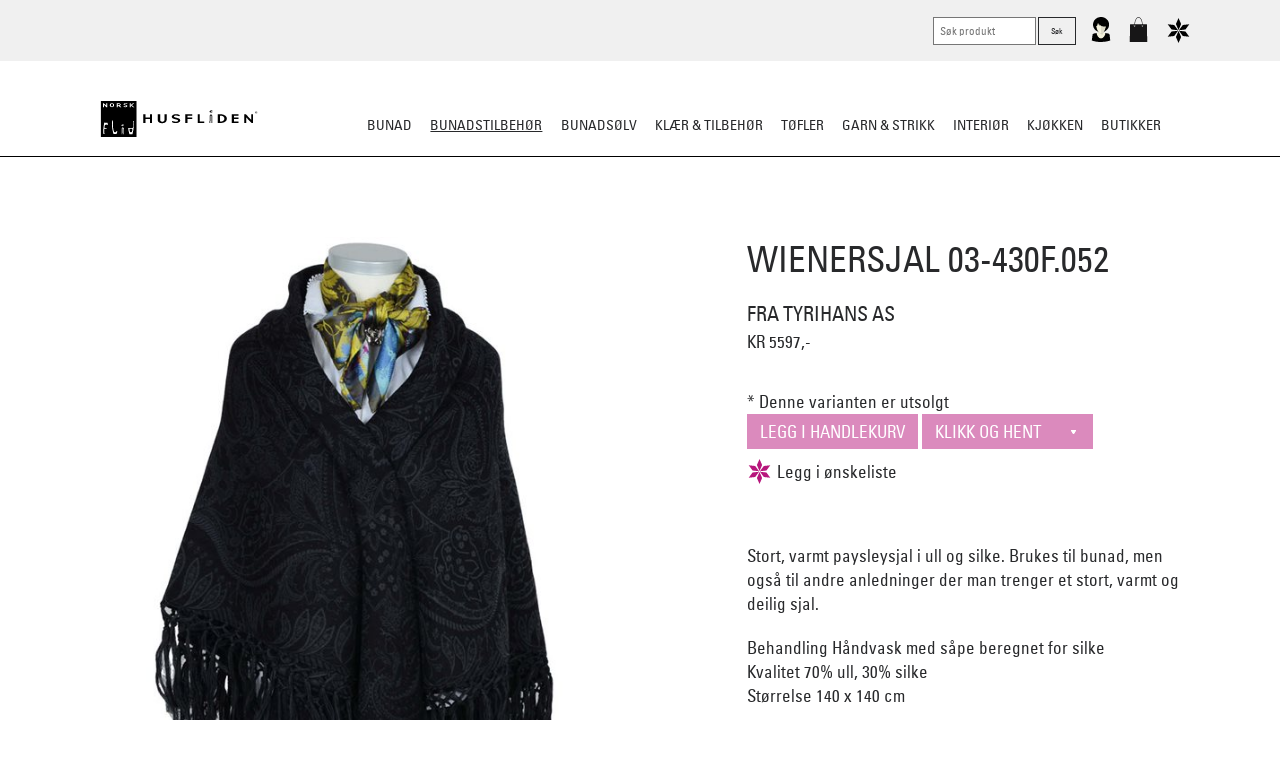

--- FILE ---
content_type: text/html; charset=utf-8
request_url: https://www.norskflid.no/bunadstilbehoer/03-430f052/
body_size: 76936
content:


<!DOCTYPE html>
<!--

 ______  ______  __   __  __   __  ______  ______  ______  
/\  == \/\  ___\/\ "-.\ \/\ "-.\ \/\  ___\/\__  _\/\__  _\ 
\ \  __<\ \  __\\ \ \-.  \ \ \-.  \ \  __\\/_/\ \/\/_/\ \/ 
 \ \_____\ \_____\ \_\\"\_\ \_\\"\_\ \_____\ \ \_\   \ \_\ 
  \/_____/\/_____/\/_/ \/_/\/_/ \/_/\/_____/  \/_/    \/_/                                                                                  
www.bennett.no

-->
<html lang="nb-NO">
<head><meta charset="utf-8" /><meta http-equiv="X-UA-Compatible" content="IE=edge" /><meta name="viewport" content="width=device-width, initial-scale=1" /><link rel="dns-prefetch" href="//ajax.googleapis.com" /><meta name="google-site-verification" content="JdD8p-DyApUwHv4jxoQ0cfmfrJ2KgG3nMOatSamvpqk" /><meta name="facebook-domain-verification" content="py8o7b339n7ef1rzp2tgwe77dnyzdt" />
    <link rel="stylesheet" href="/639037943699912460/Customers/Hunf/NorskFlid2016/Skin/Distributed/styles.min.css" />
    

      <link rel="stylesheet" href="/639037943699912460/Customers/Hunf/NorskFlid2016/Skin/styles2024.css" />
    <meta name="keywords" content="tyrihans, sjal, silke, ull, bunad, over bunaden, wienersjal, winersjal, vinersjal" /><meta name='twitter:card' content='summary' /><meta property='og:title' content='Wienersjal 03-430F.052' /><meta property='twitter:title' content='Wienersjal 03-430F.052' /><meta property='og:description' content='Stort, varmt paysleysjal i ull og silke. Brukes til bunad, men ogs&#229; til andre anledninger der man trenger et stort, varmt og deilig sjal.' /><meta property='twitter:description' content='Stort, varmt paysleysjal i ull og silke. Brukes til bunad, men ogs&#229; til andre anledninger der man trenger et stort, varmt og deilig sjal.' /><meta property='og:type' content='website' /><meta property='og:url' content='https://www.norskflid.no/bunadstilbehoer/03-430f052/' /><meta name='twitter:url' content='https://www.norskflid.no/bunadstilbehoer/03-430f052/' /><meta property='og:site_name' content='Norsk Flid nettbutikk og bunader' /><meta name='twitter:site' content='Norsk Flid nettbutikk og bunader' />
<script>dataLayer = [{'ItemId': '25992','ItemTypeId': '201','ItemLangId': '1','ItemLineage': '/9087/12660/25992/'}];</script><!-- Google Tag Manager -->
<script>(function(w,d,s,l,i){w[l]=w[l]||[];w[l].push({'gtm.start':
new Date().getTime(),event:'gtm.js'});var f=d.getElementsByTagName(s)[0],
j=d.createElement(s),dl=l!='dataLayer'?'&l='+l:'';j.async=true;j.src=
'https://www.googletagmanager.com/gtm.js?id='+i+dl;f.parentNode.insertBefore(j,f);
})(window,document,'script','dataLayer','GTM-P9W7DVQ');</script>
<!-- End Google Tag Manager -->

    
    <script src="/Customers/Hunf/NorskFlid2016/Scripts/Vendor/modernizr.custom.min.js" async></script>
    <script src="/Customers/Hunf/NorskFlid2016/Scripts/Vendor/is.js" defer></script>
    <script src="/Customers/Hunf/NorskFlid2016/Scripts/Vendor/lazysizes.min.js" async></script>
        <script src="/customers/Hunf/NorskFlid2016/Scripts/Vendor/drift.min.js"></script>

    <link rel="shortcut icon" href="/Customers/Hunf/NorskFlid2016/favicon.ico" type="image/x-icon" /><link rel="icon" href="/Customers/Hunf/NorskFlid2016/favicon.ico" type="image/x-icon" />
    <style>
        @font-face {
            font-family: 'Univers Condensed';
            src: url('/Customers/HUNF/NorskFlid2016/Skin/Fonts/30F054_0_0.eot');
            src: url('/Customers/HUNF/NorskFlid2016/Skin/Fonts/30F054_0_0.eot?#iefix') format('embedded-opentype'),url('/Customers/HUNF/NorskFlid2016/Skin/Fonts/30F054_0_0.woff2') format('woff2'),url('/Customers/HUNF/NorskFlid2016/Skin/Fonts/30F054_0_0.woff') format('woff'),url('/Customers/HUNF/NorskFlid2016/Skin/Fonts/30F054_0_0.ttf') format('truetype');
            font-style: normal;
            font-weight: 500;
            font-stretch: normal;
            font-display: swap;
        }


        @font-face {
            font-family: 'UniversLTPro-LightCond';
            src: url('/Customers/HUNF/NorskFlid2016/Skin/Fonts/30F054_1_0.eot');
            src: url('/Customers/HUNF/NorskFlid2016/Skin/Fonts/30F054_1_0.eot?#iefix') format('embedded-opentype'),url('webfonts/30F054_1_0.woff2') format('woff2'),url('/Customers/HUNF/NorskFlid2016/Skin/Fonts/30F054_1_0.woff') format('woff'),url('webfonts/30F054_1_0.ttf') format('truetype');
            font-style: normal;
            font-weight: 500;
            font-stretch: normal;
            font-display: swap;
        }

        body, select {
            font-family: 'Univers Condensed';
        }
    </style>

    <script>
        function loadJS(src, cb) {
            "use strict";
            var ref = window.document.getElementsByTagName("script")[0];
            var script = window.document.createElement("script");
            script.src = src;
            script.async = true;
            ref.parentNode.insertBefore(script, ref);
            if (cb && typeof (cb) === "function") {
                script.onload = cb;
            }
            return script;
        }

        // Picture element HTML5 shiv
        document.createElement("picture");
    </script>
    <script>
        !function (e) { var t = function (t, n) { "use strict"; var o = e.document.getElementsByTagName("script")[0], r = e.document.createElement("script"); return r.src = t, r.async = !0, o.parentNode.insertBefore(r, o), n && "function" == typeof n && (r.onload = n), r }; "undefined" != typeof module ? module.exports = t : e.loadJS = t }("undefined" != typeof global ? global : this);
        if (!window.location.origin) {
            window.location.origin = window.location.protocol + "//" + window.location.hostname + (window.location.port ? ':' + window.location.port : '');
        }
    </script>

    <script src="/Customers/Hunf/NorskFlid2016/Scripts/vendor/picturefill.js" async></script>

    
    <script src="/639037943699912460/Customers/Hunf/NorskFlid2016/Scripts/Distributed/combined.min.js" defer></script>
    <title>
	Wienersjal 03-430F.052 - Norsk Flid nettbutikk og bunader
</title><style type="text/css">
	.ctl00_ctl12_Newsletter_TreeViewGroups_0 { text-decoration:none; }

</style></head>

<body class="03-430f.052 " data-itemid="25992" data-languageid="1">

    <form name="aspnetForm" method="post" action="/bunadstilbehoer/03-430f052/" id="aspnetForm">
<div>
<input type="hidden" name="__EVENTTARGET" id="__EVENTTARGET" value="" />
<input type="hidden" name="__EVENTARGUMENT" id="__EVENTARGUMENT" value="" />
<input type="hidden" name="__LASTFOCUS" id="__LASTFOCUS" value="" />
<input type="hidden" name="ctl00_ctl12_Newsletter_TreeViewGroups_ExpandState" id="ctl00_ctl12_Newsletter_TreeViewGroups_ExpandState" value="" />
<input type="hidden" name="ctl00_ctl12_Newsletter_TreeViewGroups_SelectedNode" id="ctl00_ctl12_Newsletter_TreeViewGroups_SelectedNode" value="" />
<input type="hidden" name="ctl00_ctl12_Newsletter_TreeViewGroups_PopulateLog" id="ctl00_ctl12_Newsletter_TreeViewGroups_PopulateLog" value="" />
<input type="hidden" name="__VIEWSTATE" id="__VIEWSTATE" value="67DOKAB34qv5fQ7IyypfmCmdUaAkzfr9CP7O64Q2ej2n0nUwefbc53atEaap84i5jynyZ2sjzcNNJcItnXSpcOC83n9u3h2OCsIf+tj7ahx/P+dTx42mUE6+Ad17s5AEiZK/kXmyrYlCpHUaN+EkROLaKZBycpkSsn4rbrxQEGchCMy1k2j3fPwgQ9VXNvwSAOX1WulaueoIF34JtbJvsa6Ttr+HIgmUJtGPxyp+aM4mw/bi7a3rwQB6H7vxBXeaa+xh3KUhzDUB/SpP5fuBaZ95R90X+UqM/gwJGPfv33wf5lFg0oGqz9B5hX1OYp6YI+VAQMe73dMjX2zOhPBSOLDWIoETAC2cU21tr7SuhxvTDhsb5Gn/nYHpqSb71O3ezSOfJw==" />
</div>

<script type="text/javascript">
//<![CDATA[
var theForm = document.forms['aspnetForm'];
if (!theForm) {
    theForm = document.aspnetForm;
}
function __doPostBack(eventTarget, eventArgument) {
    if (!theForm.onsubmit || (theForm.onsubmit() != false)) {
        theForm.__EVENTTARGET.value = eventTarget;
        theForm.__EVENTARGUMENT.value = eventArgument;
        theForm.submit();
    }
}
//]]>
</script>


<script src="/WebResource.axd?d=pynGkmcFUV13He1Qd6_TZOrh3azhkqWZ6D_1BG4xkoV8RUQaYP5nspsdH2Rhn2IKjzEaKA2&amp;t=638901608248157332" type="text/javascript"></script>


<script type="text/javascript">
//<![CDATA[
(function(){var xhr = new XMLHttpRequest();xhr.open('GET', '/api/bNetService.asmx/History?ID=25992&LanguageID=1', true);xhr.send();})();var Variants=[{"ButikkNr":"","ButikkNavn":"","VareType":"","FargeBeskrivelse":"","Figur":"","StrMal":"","Str":"","Web":"","InnPris":"","Utpris":"5597.00","Antall":"0","EAN":"7072698239966"}]; var Merchants=[{"ID":33,"Name":"Husfliden Setesdal","Address":"Kjellebergsvegen 3","ZipCode":"4747","City":"Valle","ItemId":26802,"LanguageId":1,"ShopId":3,"Commission":0.1000,"ExternalID":"43","ExternalKey":"NFSE","Priority":3,"IsDefault":false,"ShopSupplierId":1,"ShopSupplier":{"ID":1,"Name":"Extenda","ShopId":3,"Description":"","ExternalID":"","ExternalKey":"","Email":"siv.saterbakken@azets.com,lillehammer@azets.com"},"ExternalAccountID":"30043","Email":"setesdal@norskflid.no","IsClosed":false,"ExternalShopId":"10043"},{"ID":5,"Name":"NorskFlid Arendal","Address":"","ZipCode":"","City":"","ItemId":16026,"LanguageId":1,"ShopId":3,"Commission":0.1000,"ExternalID":"11","ExternalKey":"NFA","Priority":2,"IsDefault":false,"ShopSupplierId":1,"ShopSupplier":{"ID":1,"Name":"Extenda","ShopId":3,"Description":"","ExternalID":"","ExternalKey":"","Email":"siv.saterbakken@azets.com,lillehammer@azets.com"},"ExternalAccountID":"30011","Email":"arendal@norskflid.no","IsClosed":false,"ExternalShopId":"10011"},{"ID":9,"Name":"NorskFlid Bergen","Address":"","ZipCode":"","City":"","ItemId":16696,"LanguageId":1,"ShopId":3,"Commission":0.1000,"ExternalID":"12","ExternalKey":"NFB","Priority":3,"IsDefault":false,"ShopSupplierId":1,"ShopSupplier":{"ID":1,"Name":"Extenda","ShopId":3,"Description":"","ExternalID":"","ExternalKey":"","Email":"siv.saterbakken@azets.com,lillehammer@azets.com"},"ExternalAccountID":"30012","Email":"bergen@norskflid.no","IsClosed":false,"ExternalShopId":"10012"},{"ID":8,"Name":"NorskFlid Elverum","Address":"","ZipCode":"","City":"","ItemId":16671,"LanguageId":1,"ShopId":3,"Commission":0.1000,"ExternalID":"14","ExternalKey":"NFE","Priority":1,"IsDefault":false,"ShopSupplierId":1,"ShopSupplier":{"ID":1,"Name":"Extenda","ShopId":3,"Description":"","ExternalID":"","ExternalKey":"","Email":"siv.saterbakken@azets.com,lillehammer@azets.com"},"ExternalAccountID":"30014","Email":"elverum@norskflid.no","IsClosed":false,"ExternalShopId":"10014"},{"ID":10,"Name":"NorskFlid Fagernes","Address":"","ZipCode":"","City":"","ItemId":16721,"LanguageId":1,"ShopId":3,"Commission":0.1000,"ExternalID":"15","ExternalKey":"NFF","Priority":1,"IsDefault":false,"ShopSupplierId":1,"ShopSupplier":{"ID":1,"Name":"Extenda","ShopId":3,"Description":"","ExternalID":"","ExternalKey":"","Email":"siv.saterbakken@azets.com,lillehammer@azets.com"},"ExternalAccountID":"30015","Email":"fagernes@norskflid.no","IsClosed":false,"ExternalShopId":"10015"},{"ID":12,"Name":"NorskFlid Hallingdal","Address":"","ZipCode":"","City":"","ItemId":16771,"LanguageId":1,"ShopId":3,"Commission":0.1000,"ExternalID":"16","ExternalKey":"NFGH","Priority":2,"IsDefault":false,"ShopSupplierId":1,"ShopSupplier":{"ID":1,"Name":"Extenda","ShopId":3,"Description":"","ExternalID":"","ExternalKey":"","Email":"siv.saterbakken@azets.com,lillehammer@azets.com"},"ExternalAccountID":"30016","Email":"hallingdal@norskflid.no","IsClosed":false,"ExternalShopId":"10016"},{"ID":4,"Name":"NorskFlid Holmestrand","Address":"","ZipCode":"","City":"","ItemId":15942,"LanguageId":1,"ShopId":3,"Commission":0.1000,"ExternalID":"17","ExternalKey":"NFH","Priority":1,"IsDefault":false,"ShopSupplierId":1,"ShopSupplier":{"ID":1,"Name":"Extenda","ShopId":3,"Description":"","ExternalID":"","ExternalKey":"","Email":"siv.saterbakken@azets.com,lillehammer@azets.com"},"ExternalAccountID":"30017","Email":"holmestrand@norskflid.no","IsClosed":false,"ExternalShopId":"10017"},{"ID":14,"Name":"NorskFlid Hønefoss","Address":"","ZipCode":"","City":"","ItemId":16912,"LanguageId":1,"ShopId":3,"Commission":0.1000,"ExternalID":"18","ExternalKey":"NFHOE","Priority":1,"IsDefault":false,"ShopSupplierId":1,"ShopSupplier":{"ID":1,"Name":"Extenda","ShopId":3,"Description":"","ExternalID":"","ExternalKey":"","Email":"siv.saterbakken@azets.com,lillehammer@azets.com"},"ExternalAccountID":"30018","Email":"honefoss@norskflid.no","IsClosed":false,"ExternalShopId":"10018"},{"ID":15,"Name":"NorskFlid Kristiansand","Address":"","ZipCode":"","City":"","ItemId":16957,"LanguageId":1,"ShopId":3,"Commission":0.1000,"ExternalID":"2","ExternalKey":"NFVA","Priority":3,"IsDefault":false,"ShopSupplierId":1,"ShopSupplier":{"ID":1,"Name":"Extenda","ShopId":3,"Description":"","ExternalID":"","ExternalKey":"","Email":"siv.saterbakken@azets.com,lillehammer@azets.com"},"ExternalAccountID":"30002","Email":"kristiansand@norskflid.no","IsClosed":false,"ExternalShopId":"10002"},{"ID":13,"Name":"NorskFlid Kristiansund","Address":"","ZipCode":"","City":"","ItemId":16883,"LanguageId":1,"ShopId":3,"Commission":0.1000,"ExternalID":"20","ExternalKey":"NFKR","Priority":1,"IsDefault":false,"ShopSupplierId":1,"ShopSupplier":{"ID":1,"Name":"Extenda","ShopId":3,"Description":"","ExternalID":"","ExternalKey":"","Email":"siv.saterbakken@azets.com,lillehammer@azets.com"},"ExternalAccountID":"30020","Email":"kristiansund@norskflid.no","IsClosed":false,"ExternalShopId":"10020"},{"ID":16,"Name":"NorskFlid Larvik \u0026 Sandefjord ","Address":"","ZipCode":"","City":"","ItemId":17034,"LanguageId":1,"ShopId":3,"Commission":0.1000,"ExternalID":"21","ExternalKey":"NFLA","Priority":2,"IsDefault":false,"ShopSupplierId":1,"ShopSupplier":{"ID":1,"Name":"Extenda","ShopId":3,"Description":"","ExternalID":"","ExternalKey":"","Email":"siv.saterbakken@azets.com,lillehammer@azets.com"},"ExternalAccountID":"30021","Email":"dgl.larviksandefjord@norskflid.no","IsClosed":false,"ExternalShopId":"10021"},{"ID":17,"Name":"NorskFlid Leknes","Address":"","ZipCode":"","City":"","ItemId":17060,"LanguageId":1,"ShopId":3,"Commission":0.1000,"ExternalID":"22","ExternalKey":"NFLE","Priority":1,"IsDefault":false,"ShopSupplierId":1,"ShopSupplier":{"ID":1,"Name":"Extenda","ShopId":3,"Description":"","ExternalID":"","ExternalKey":"","Email":"siv.saterbakken@azets.com,lillehammer@azets.com"},"ExternalAccountID":"30022","Email":"lofoten@norskflid.no","IsClosed":false,"ExternalShopId":"10022"},{"ID":6,"Name":"NorskFlid Mandal","Address":"","ZipCode":"","City":"","ItemId":null,"LanguageId":null,"ShopId":3,"Commission":0.1000,"ExternalID":"42","ExternalKey":"NFVA","Priority":0,"IsDefault":false,"ShopSupplierId":1,"ShopSupplier":{"ID":1,"Name":"Extenda","ShopId":3,"Description":"","ExternalID":"","ExternalKey":"","Email":"siv.saterbakken@azets.com,lillehammer@azets.com"},"ExternalAccountID":"30001","Email":"mandal@norskflid.no","IsClosed":false,"ExternalShopId":"10001"},{"ID":20,"Name":"NorskFlid Mosjøen","Address":"","ZipCode":"","City":"","ItemId":17161,"LanguageId":1,"ShopId":3,"Commission":0.1000,"ExternalID":"28","ExternalKey":"NFMOS","Priority":2,"IsDefault":false,"ShopSupplierId":1,"ShopSupplier":{"ID":1,"Name":"Extenda","ShopId":3,"Description":"","ExternalID":"","ExternalKey":"","Email":"siv.saterbakken@azets.com,lillehammer@azets.com"},"ExternalAccountID":"30028","Email":"mosjoen@norskflid.no","IsClosed":false,"ExternalShopId":"10028"},{"ID":21,"Name":"NorskFlid Oppdal","Address":"","ZipCode":"","City":"","ItemId":17191,"LanguageId":1,"ShopId":3,"Commission":0.1000,"ExternalID":"30","ExternalKey":"NFO","Priority":1,"IsDefault":false,"ShopSupplierId":1,"ShopSupplier":{"ID":1,"Name":"Extenda","ShopId":3,"Description":"","ExternalID":"","ExternalKey":"","Email":"siv.saterbakken@azets.com,lillehammer@azets.com"},"ExternalAccountID":"30030","Email":"oppdal@norskflid.no","IsClosed":false,"ExternalShopId":"10030"},{"ID":24,"Name":"NorskFlid Porsgrunn","Address":"","ZipCode":"","City":"","ItemId":17273,"LanguageId":1,"ShopId":3,"Commission":0.1000,"ExternalID":"31","ExternalKey":"NFP","Priority":2,"IsDefault":false,"ShopSupplierId":1,"ShopSupplier":{"ID":1,"Name":"Extenda","ShopId":3,"Description":"","ExternalID":"","ExternalKey":"","Email":"siv.saterbakken@azets.com,lillehammer@azets.com"},"ExternalAccountID":"30031","Email":"porsgrunn@norskflid.no","IsClosed":false,"ExternalShopId":"10031"},{"ID":23,"Name":"NorskFlid Skien","Address":"","ZipCode":"","City":"Skien","ItemId":17245,"LanguageId":1,"ShopId":3,"Commission":0.1000,"ExternalID":"32","ExternalKey":"NFS","Priority":1,"IsDefault":false,"ShopSupplierId":1,"ShopSupplier":{"ID":1,"Name":"Extenda","ShopId":3,"Description":"","ExternalID":"","ExternalKey":"","Email":"siv.saterbakken@azets.com,lillehammer@azets.com"},"ExternalAccountID":"30032","Email":"skien@norskflid.no\t","IsClosed":false,"ExternalShopId":"10032"},{"ID":25,"Name":"NorskFlid Steinkjer","Address":"Ogndalsvegen 10","ZipCode":"7709","City":"Steinkjer","ItemId":17301,"LanguageId":1,"ShopId":3,"Commission":0.1000,"ExternalID":"34","ExternalKey":"NFSTE","Priority":1,"IsDefault":false,"ShopSupplierId":1,"ShopSupplier":{"ID":1,"Name":"Extenda","ShopId":3,"Description":"","ExternalID":"","ExternalKey":"","Email":"siv.saterbakken@azets.com,lillehammer@azets.com"},"ExternalAccountID":"30034","Email":"steinkjer@norskflid.no","IsClosed":false,"ExternalShopId":"10034"},{"ID":26,"Name":"NorskFlid Stjørdal","Address":"","ZipCode":"","City":"","ItemId":17329,"LanguageId":1,"ShopId":3,"Commission":0.1000,"ExternalID":"35","ExternalKey":"NFSTJ","Priority":1,"IsDefault":false,"ShopSupplierId":1,"ShopSupplier":{"ID":1,"Name":"Extenda","ShopId":3,"Description":"","ExternalID":"","ExternalKey":"","Email":"siv.saterbakken@azets.com,lillehammer@azets.com"},"ExternalAccountID":"30035","Email":"stjordal@norskflid.no","IsClosed":false,"ExternalShopId":"10035"},{"ID":32,"Name":"NorskFlid Tromsø","Address":"","ZipCode":"","City":"","ItemId":17218,"LanguageId":1,"ShopId":3,"Commission":0.1000,"ExternalID":"1","ExternalKey":"NFWEB","Priority":3,"IsDefault":false,"ShopSupplierId":1,"ShopSupplier":{"ID":1,"Name":"Extenda","ShopId":3,"Description":"","ExternalID":"","ExternalKey":"","Email":"siv.saterbakken@azets.com,lillehammer@azets.com"},"ExternalAccountID":"30000","Email":"tromso@norskflid.no","IsClosed":false,"ExternalShopId":"10000"},{"ID":3,"Name":"NorskFlid Trondheim","Address":"","ZipCode":"","City":"Trondheim","ItemId":18152,"LanguageId":1,"ShopId":3,"Commission":0.1000,"ExternalID":"37","ExternalKey":"NFTRON","Priority":3,"IsDefault":false,"ShopSupplierId":1,"ShopSupplier":{"ID":1,"Name":"Extenda","ShopId":3,"Description":"","ExternalID":"","ExternalKey":"","Email":"siv.saterbakken@azets.com,lillehammer@azets.com"},"ExternalAccountID":"30037","Email":"trondheim@norskflid.no","IsClosed":false,"ExternalShopId":"10037"},{"ID":11,"Name":"NorskFlid Tønsberg","Address":"","ZipCode":"","City":"","ItemId":16746,"LanguageId":1,"ShopId":3,"Commission":0.1000,"ExternalID":"38","ExternalKey":"NFT","Priority":2,"IsDefault":false,"ShopSupplierId":1,"ShopSupplier":{"ID":1,"Name":"Extenda","ShopId":3,"Description":"","ExternalID":"","ExternalKey":"","Email":"siv.saterbakken@azets.com,lillehammer@azets.com"},"ExternalAccountID":"30038","Email":"butikk.tonsberg@norskflid.no","IsClosed":false,"ExternalShopId":"10038"},{"ID":27,"Name":"NorskFlid Ålesund","Address":"Parkgata 1","ZipCode":"6003","City":"Ålesund","ItemId":17358,"LanguageId":1,"ShopId":3,"Commission":0.1000,"ExternalID":"41","ExternalKey":"NFAA","Priority":2,"IsDefault":false,"ShopSupplierId":1,"ShopSupplier":{"ID":1,"Name":"Extenda","ShopId":3,"Description":"","ExternalID":"","ExternalKey":"","Email":"siv.saterbakken@azets.com,lillehammer@azets.com"},"ExternalAccountID":"30041","Email":"post.alesund@norskflid.no","IsClosed":false,"ExternalShopId":"10041"}]//]]>
</script>

<script src="/WebResource.axd?d=5GcSkSOyaAp9rgkHHDGLy3tk_69J967ue1eyOQcD0UiZ8ZotVOwNQStpZ5sxVrax54Nm3A2&amp;t=638901608248157332" type="text/javascript"></script>
<script type="text/javascript">
//<![CDATA[

    function TreeView_PopulateNodeDoCallBack(context,param) {
        WebForm_DoCallback(context.data.treeViewID,param,TreeView_ProcessNodeData,context,TreeView_ProcessNodeData,false);
    }
var ctl00_ctl12_Newsletter_TreeViewGroups_Data = null;//]]>
</script>

<div>

	<input type="hidden" name="__VIEWSTATEGENERATOR" id="__VIEWSTATEGENERATOR" value="6011826E" />
	<input type="hidden" name="__SCROLLPOSITIONX" id="__SCROLLPOSITIONX" value="0" />
	<input type="hidden" name="__SCROLLPOSITIONY" id="__SCROLLPOSITIONY" value="0" />
	<input type="hidden" name="__EVENTVALIDATION" id="__EVENTVALIDATION" value="WrdQva7MIH+DLHoGQ5ZEZ6U1Rb+Vg8T39yzFXTMXp0U7mve7sc2k0RsLssZ0/QWbuQ9+gdpzL9zo7JNCJO4OT41nnI5Lk8LzAg6WSKPsW/JkXWF2+BORFdRavxhl6Sk23knMSe3gw2tet8LwwQ/yFX2dwCBhssTKnfy1QWyZyTJhj7C/LJwHOvFFlyeefiUXla4wMWRvdwZGGisEiwDNst1y88cey0mS8jvRGhhP8r2KQlHu" />
</div>
        <header class="site-header" role="banner">
            <section class="nav-wrapper ms-menu">
                

<nav class="skip-link" id="skip-link">
    <a class="skip-link__link js-skip-nav" href="#innhold">Gå til innhold</a>
</nav>


<a href="/" title="Tilbake til startsiden" class="site-logo">
    <!-- Generator: Adobe Illustrator 18.1.0, SVG Export Plug-In  -->
    <svg version="1.1"
        xmlns="http://www.w3.org/2000/svg" xmlns:xlink="http://www.w3.org/1999/xlink" xmlns:a="http://ns.adobe.com/AdobeSVGViewerExtensions/3.0/"
        x="0px" y="0px" width="180px" height="36px" viewBox="0 0 101.6 23.3"
        overflow="scroll" enable-background="new 0 0 101.6 23.3" xml:space="preserve">
        <defs>
        </defs>
        <g>
            <defs>
                <rect id="SVGID_1_" x="0" width="101.6" height="23.3" />
            </defs>
            <clipPath id="SVGID_2_">
                <use xlink:href="#SVGID_1_" overflow="visible" />
            </clipPath>
            <rect x="0" clip-path="url(#SVGID_2_)" width="23.3" height="23.3" />
            <path clip-path="url(#SVGID_2_)" fill="#FFFFFF" d="M7.4,1.4c0.9,0,1.4,0.6,1.4,1.3C8.8,3.4,8.3,4,7.4,4S6,3.4,6,2.7
		C6,2,6.5,1.4,7.4,1.4 M7.4,3.6c0.5,0,0.7-0.4,0.7-0.9c0-0.5-0.2-0.9-0.7-0.9C7,1.8,6.7,2.2,6.7,2.7C6.7,3.2,7,3.6,7.4,3.6" />
            <path clip-path="url(#SVGID_2_)" fill="#FFFFFF" d="M13.5,4h-0.8l-1-0.8h-0.5V4h-0.7V1.5h1.3c0.7,0,1.3,0.4,1.3,0.8
		c0,0.3-0.3,0.6-0.7,0.7L13.5,4z M12.5,2.3c0-0.2-0.3-0.4-0.7-0.4h-0.6v0.8h0.6C12.2,2.7,12.5,2.5,12.5,2.3" />
            <path clip-path="url(#SVGID_2_)" fill="#FFFFFF" d="M16,4c-0.4,0-0.8-0.1-1.1-0.3l0.1-0.4c0.4,0.1,0.7,0.2,1.1,0.2
		c0.3,0,0.7-0.1,0.7-0.3c0-0.5-1.9-0.3-1.9-1.1c0-0.4,0.6-0.7,1.3-0.7c0.5,0,0.8,0.1,1.2,0.3L17.1,2c-0.3-0.1-0.6-0.2-0.9-0.2
		c-0.4,0-0.7,0.1-0.7,0.3c0,0.4,1.9,0.3,1.9,1.1C17.4,3.7,16.7,4,16,4" />
            <polygon clip-path="url(#SVGID_2_)" fill="#FFFFFF" points="19.6,4 18.9,4 18.9,1.5 19.6,1.5 19.6,2.6 20.9,1.5 21.7,1.5 20.3,2.7 
		21.8,4 21,4 19.6,2.7 	" />
            <path clip-path="url(#SVGID_2_)" fill="#FFFFFF" d="M4.8,15.4l-0.6,0.1c0,0,0,0,0,0v0c0-0.3-0.6-0.2-0.7-0.2S3,15.3,2.9,15.6
		c-0.1,0.1-0.1,0.3-0.2,0.5c0,0.2-0.1,0.6-0.1,0.7c0,0.1,0,0.3,0,0.4c0,0.1,0,0.2,0.1,0.2c0.1,0.1,0.2,0.1,0.3,0.1
		c0.1,0,0.8,0,0.8,0h0.1l0,0L4,18l0,0H3.8l-1.1,0c0,0-0.3,0-0.3,0.3l0.1,2.1c0,0,0,0.2,0,0.3c0,0.4,0.1,0.6,0.2,0.7l0,0l-0.8,0l0,0
		c-0.1-0.4-0.1-0.9-0.1-1.5c-0.1-2.2,0.6-5.6,0.6-5.9C2.5,13.9,2.7,14,2.7,14l0.7,0l0.7,0c0,0,0.2,0,0.3,0.1
		C4.5,14.1,4.7,14.6,4.8,15.4C4.9,15.4,4.8,15.4,4.8,15.4" />
            <path clip-path="url(#SVGID_2_)" fill="#FFFFFF" d="M10.4,21.3c-0.1,0.2-0.3,0.1-0.3,0.1H9.4H8.7c0,0-0.3,0-0.3-0.1
		c-0.1-0.2-1-3.6-1-5.8c0-1.3,0.1-2.2,0.2-2.8l0,0h0.5v0C8.1,13.2,8,14,8,15.2c0,2.6,0.5,4,0.6,4.3c0.1,0.2,0.1,0.3,0.2,0.5
		c0.2,0.2,0.6,0.3,0.6,0.3s0.5,0,0.6-0.3c0.1-0.1,0.1-0.2,0.2-0.4c0,0,0.1-0.1,0.1-0.1l0.6,0c0,0,0,0,0,0
		C10.7,20.5,10.5,21.2,10.4,21.3" />
            <path clip-path="url(#SVGID_2_)" fill="#FFFFFF" d="M15.1,16.1c-0.4,0.1-0.3,0.1-0.4,0.1c-0.2,0.1-0.6,0.1-0.7,0
		c-0.2,0-0.3-0.2-0.4-0.3c0-0.1,0-0.3,0.1-0.4c0.1-0.1,0.4-0.2,0.6-0.3c0.1,0,0,0,0.4-0.1c0,0,0.1,0,0.1,0l0.1,0.3c0,0,0,0,0,0
		c-0.3,0.1-0.1,0-0.3,0.1c-0.2,0.1-0.3,0.1-0.4,0.2c0,0-0.1,0.1-0.1,0.1c0,0.1,0.1,0.1,0.1,0.1c0.1,0,0.2,0,0.5,0c0.1,0,0,0,0.3,0
		c0,0,0,0,0,0L15.1,16.1C15.2,16.1,15.2,16.1,15.1,16.1 M14.9,21.5h-0.4c0,0,0,0,0,0c0-0.3-0.1-3.3-0.1-3.4c0-0.2,0-0.3-0.1-0.4
		c0,0-0.1-0.1-0.1-0.1c-0.1,0-0.1,0.1-0.1,0.1c-0.1,0.1-0.1,3-0.1,3.2v0.6c0,0,0,0,0,0h-0.3c0,0,0,0,0,0c0-0.3,0.1-3.5,0.1-3.6
		c0-0.2,0.1-0.5,0.1-0.6c0.1-0.2,0.3-0.2,0.5-0.2c0.2,0,0.4,0.1,0.5,0.2c0.1,0.1,0.1,0.4,0.1,0.6C14.9,18,15,21.2,14.9,21.5
		C15,21.5,14.9,21.5,14.9,21.5" />
            <path clip-path="url(#SVGID_2_)" fill="#FFFFFF" d="M20.6,18.3c0,0.1,0,0.3,0,0.4c0,0.1-0.1,0.5-0.1,0.7c-0.1,0.2-0.1,0.3-0.2,0.5
		c-0.2,0.2-0.6,0.3-0.6,0.3s-0.5,0-0.6-0.3c-0.1-0.1-0.1-0.3-0.2-0.5c-0.1-0.2-0.1-0.6-0.1-0.7c0-0.1,0-0.3,0-0.4c0-0.1,0-0.2,0-0.3
		C18.7,18,18.9,18,19,18h0.7h0.7c0.1,0,0.3,0.1,0.3,0.1C20.6,18.1,20.6,18.2,20.6,18.3 M21.6,15.5c0-1.1-0.1-2-0.2-2.6H21
		c0.1,0.5,0.2,1.3,0.2,2.3c0,0.3,0,0.7,0,1c0,0.1,0,0.1,0,0.2c0,0.2-0.1,0.5-0.1,0.6c-0.1,0.1-0.1,0.4-0.4,0.4h-2.3h-0.4
		c0,0-0.1,0-0.1,0.1c0.2,1.9,0.8,3.8,0.8,3.9c0.1,0.2,0.3,0.1,0.3,0.1h0.7h0.7c0,0,0.3,0,0.3-0.1C20.7,21.2,21.6,17.8,21.6,15.5" />
            <path clip-path="url(#SVGID_2_)" d="M100.8,8.2c-0.5,0-0.8-0.4-0.8-0.8c0-0.5,0.4-0.8,0.8-0.8c0.5,0,0.8,0.4,0.8,0.8
		C101.6,7.8,101.3,8.2,100.8,8.2 M100.8,6.7c-0.4,0-0.7,0.3-0.7,0.7c0,0.4,0.3,0.7,0.7,0.7c0.4,0,0.7-0.3,0.7-0.7
		C101.5,7,101.2,6.7,100.8,6.7 M101.2,7.7h-0.3l-0.2-0.2h0v0.2h-0.2V6.9h0.3c0.2,0,0.3,0.1,0.3,0.3c0,0.1-0.1,0.2-0.1,0.3L101.2,7.7
		z M100.8,7.1h-0.1v0.2h0.1c0.1,0,0.1,0,0.1-0.1C100.9,7.2,100.9,7.1,100.8,7.1" />
            <path clip-path="url(#SVGID_2_)" d="M72.5,7.3C72,7.4,72.1,7.4,72,7.4c-0.3,0.1-0.7,0.1-0.9,0c-0.3,0-0.4-0.3-0.5-0.4
		s0-0.4,0.2-0.6c0.1-0.1,0.5-0.3,0.8-0.3c0.1,0,0.1,0,0.6-0.1c0,0,0.1,0,0.1,0l0.1,0.4c0,0,0,0-0.1,0c-0.4,0.1-0.2,0-0.3,0.1
		c-0.3,0.1-0.4,0.1-0.5,0.2c-0.1,0-0.1,0.1-0.1,0.2c0,0.1,0.1,0.1,0.2,0.1c0.2,0,0.3,0,0.6,0c0.1,0-0.1,0,0.3,0c0,0,0.1,0,0.1,0
		L72.5,7.3C72.6,7.3,72.6,7.3,72.5,7.3 M72.3,14.2h-0.4c0,0,0,0,0,0c0-0.3-0.1-4.2-0.1-4.3c0-0.2,0-0.4-0.1-0.5c0,0-0.1-0.1-0.2-0.1
		c-0.1,0-0.2,0.1-0.2,0.1c-0.1,0.1-0.2,3.8-0.2,4.1v0.7c0,0-0.1,0-0.1,0h-0.4c0,0,0,0,0,0c0-0.4,0.1-4.4,0.1-4.5
		c0-0.2,0.1-0.6,0.2-0.7c0.1-0.2,0.4-0.3,0.6-0.3c0.2,0,0.5,0.1,0.6,0.3c0.1,0.1,0.2,0.5,0.2,0.7C72.2,9.7,72.3,13.7,72.3,14.2
		C72.3,14.1,72.3,14.2,72.3,14.2" />
            <polygon clip-path="url(#SVGID_2_)" points="32,10.6 32,8.6 33.4,8.6 33.4,14.2 32,14.2 32,11.6 29.1,11.6 29.1,14.2 27.7,14.2 
		27.7,8.6 29.1,8.6 29.1,10.6 	" />
            <path clip-path="url(#SVGID_2_)" d="M38.6,8.6v3.6c0,0.8,0.6,1.2,1.4,1.2c0.8,0,1.4-0.4,1.4-1.2V8.6h1.4v3.6c0,1.4-1.3,2.2-2.9,2.2
		c-1.6,0-2.9-0.8-2.9-2.2V8.6H38.6z" />
            <path clip-path="url(#SVGID_2_)" d="M48.6,14.3c-0.9,0-1.6-0.2-2.4-0.6l0.2-0.8c0.9,0.3,1.6,0.5,2.3,0.5c0.6,0,1.5-0.2,1.5-0.7
		c0-1.1-4.1-0.6-4.1-2.5c0-1,1.3-1.7,2.8-1.7c1,0,1.6,0.2,2.5,0.7l-0.5,0.7c-0.6-0.2-1.3-0.5-2-0.5c-0.9,0-1.4,0.3-1.4,0.6
		c0,1,4.1,0.7,4.1,2.5C51.6,13.7,50.1,14.3,48.6,14.3" />
            <polygon clip-path="url(#SVGID_2_)" points="54.9,8.6 59.4,8.6 59.4,9.5 56.3,9.5 56.3,10.6 59.4,10.6 59.4,11.6 56.3,11.6 
		56.3,14.2 54.9,14.2 	" />
            <polygon clip-path="url(#SVGID_2_)" points="64.3,13.3 67.2,13.3 67.2,14.2 62.9,14.2 62.9,8.6 64.3,8.6 	" />
            <path clip-path="url(#SVGID_2_)" d="M75.9,8.6h2c2.1,0,3.9,1.3,3.9,2.8c0,1.6-1.7,2.8-3.9,2.8h-2V8.6z M77.3,13.3h0.6
		c1.3,0,2.3-0.8,2.3-1.9c0-1-1-1.9-2.3-1.9h-0.6V13.3z" />
            <polygon clip-path="url(#SVGID_2_)" points="85,8.6 89.3,8.6 89.3,9.5 86.4,9.5 86.4,10.6 89.3,10.6 89.3,11.6 86.4,11.6 
		86.4,13.3 89.3,13.3 89.3,14.2 85,14.2 	" />
            <polygon clip-path="url(#SVGID_2_)" points="97.5,8.6 98.7,8.6 98.7,14.2 97.7,14.2 94.3,10.6 94.3,14.2 93,14.2 93,8.6 94.1,8.6 
		97.5,12.2 	" />
            <polygon clip-path="url(#SVGID_2_)" fill="#FFFFFF" points="3.7,1.5 4.3,1.5 4.3,4 3.7,4 2.2,2.4 2.2,4 1.6,4 1.6,1.5 2.1,1.5 
		3.7,3 	" />
        </g>
    </svg>
</a>


<div class="page-top">
    <ul class="page-top__list">

        <li class="header-search page-top__item">
            <input type="text" class="js-search-query" placeholder="Søk produkt" />
            <input type="button" class="js-search button button__small" title="Nettstedssøk" value="Søk" />
            <div class="autocomplete"></div>
        </li>
        
        <li id="LogIn" class="page-top__item login__item">
            <a href="/min-side/" title="På min side kan du se dine ordre">
                <!-- Generator: Adobe Illustrator 19.2.1, SVG Export Plug-In  -->
                <svg version="1.1"
                    xmlns="http://www.w3.org/2000/svg" xmlns:xlink="http://www.w3.org/1999/xlink" xmlns:a="http://ns.adobe.com/AdobeSVGViewerExtensions/3.0/"
                    x="0px" y="0px" width="20px" height="25px" viewBox="0 0 46.9 63.7" enable-background="new 0 0 46.9 63.7"
                    xml:space="preserve">
                    <defs>
                    </defs>
                    <g>

                        <path fill="#010101" d="M44.1,19.4c0,10.7-9.2,19.4-20.5,19.4S3.1,30.2,3.1,19.4S12.3,0,23.6,0
		S44.1,8.7,44.1,19.4" />
                        <path fill="#010101" d="M23.5,63.7c8.4,0,16.4-1.4,23.5-3.8l-1.7-14.9c-0.2-1.8-3.2-3.3-6.8-3.5
		c-9.9-1.8-19.9-1.8-29.8,0c-3.7,0.2-6.6,1.7-6.8,3.5L0,59.9C7.1,62.4,15,63.7,23.5,63.7" />
                        <path fill="#F3F1DC" d="M34.5,41.4c0-0.2,0-0.3,0-0.4c-7.3-1.3-14.7-1.3-22,0c0,0.1,0,0.3,0,0.4
		c0,4.9,4.9,13.2,11,13.2S34.5,46.3,34.5,41.4" />
                        <path fill="#F3F1DC" d="M29.5,37.1c0-0.2,0-0.3,0-0.5c-4-1.5-8.1-1.5-12.1,0c0,0.2,0,0.3,0,0.5
		c0,5.9,2.7,10.6,6.1,10.6C26.8,47.7,29.5,43,29.5,37.1" />
                        <path fill="#DDDAC8" d="M29.5,33.2c0-0.2,0-0.3,0-0.5c-4-1.4-8.1-1.4-12.1,0c0,0.2,0,0.3,0,0.5
		c0,5.5,2.7,10,6.1,10C26.8,43.1,29.5,38.7,29.5,33.2" />
                        <path fill="#DDDAC8" d="M25,35.5v11.8c2.6-1.2,4.5-5.3,4.5-10.2c0-0.2,0-0.3,0-0.5
		C28,36,26.5,35.7,25,35.5" />
                        <path fill="#C1C0AE" d="M25,42.8c1.9-0.9,3.5-3.2,4.2-6.3c-1.4-0.5-2.8-0.8-4.2-1V42.8z" />
                        <path fill="#F3F1DC" d="M23.6,7.4c-7.1-0.5-13.8,6.8-11.9,17.8c1.9,10.6,6.5,15.5,11.6,15.6
		c5.1,0,9.8-4.8,11.9-15.4C37.2,14.4,30.7,7,23.6,7.4" />
                        <path fill="#DDDAC8" d="M23.6,7.4c-0.1,0-0.2,0-0.3,0v33.3c0,0,0,0,0.1,0c5.1,0,9.8-4.8,11.9-15.4
		C37.2,14.4,30.7,7,23.6,7.4" />
                        <path fill="#010101" d="M23.1,4.9c-5.9-0.4-11.3,5.6-14.4,15.9C9,21.3,8,23.4,8.3,24l5.2-1.6l2.4-7.6
		c0,0,2.3,7,4.8,7.8l-1.1-4.5c0,0,2.5,3.8,4.8,4.8c4,1.7,12.2,1.5,12.2,1.5c0.6-0.9,1.3-3.9,1.8-5C34.7,9.4,29,3.9,23.1,4.9" />
                    </g>
                </svg>
            </a>
        </li>
        <li class="page-top__item cart-link">

            <a title="Handlekurv" href="/handlekurv/" title="Gå til handlekurv">
                <i class="totalAmount js-cart-quantity"></i>

                <svg version="1.1" class="cart-icon"
                    xmlns="http://www.w3.org/2000/svg" xmlns:xlink="http://www.w3.org/1999/xlink" xmlns:a="http://ns.adobe.com/AdobeSVGViewerExtensions/3.0/"
                    x="0px" y="0px" width="25px" height="25px" viewBox="0 0 47.1 67.3" enable-background="new 0 0 47.1 67.3"
                    xml:space="preserve">
                    <defs>
                    </defs>
                    <g>


                        <path clip-path="" fill="#171617" d="M34.2,25.8c-1.1,0-2-0.9-2-2c0-0.8,0.5-1.5,1.2-1.8c0,0.6,0,1.2,0,1.8
		c0,0.4,0.3,0.7,0.7,0.7s0.7-0.3,0.7-0.7c0-0.6,0-1.2,0-1.8c0.7,0.3,1.3,1,1.3,1.8C36.2,24.9,35.3,25.8,34.2,25.8 M12.9,25.8
		c-1.1,0-2-0.9-2-2c0-0.8,0.5-1.5,1.3-1.8c0,0.6,0,1.2,0,1.8c0,0.4,0.3,0.7,0.7,0.7c0.4,0,0.7-0.3,0.7-0.7c0-0.6,0-1.2,0-1.8
		c0.7,0.3,1.2,1,1.2,1.8C14.9,24.9,14,25.8,12.9,25.8 M16.7,7.8c1.9-4.1,4.3-6.3,6.9-6.3c2.5,0,5,2.3,6.9,6.3
		c1.5,3.3,2.5,7.5,2.9,12H13.8C14.2,15.3,15.2,11.1,16.7,7.8 M47.1,66.8l-1-46.6c0-0.2-0.2-0.4-0.4-0.4H34.8
		c-0.4-4.8-1.4-9.1-3-12.6C29.6,2.6,26.7,0,23.6,0s-6.1,2.6-8.2,7.2c-1.6,3.5-2.7,7.9-3,12.6H1.5C1.2,19.8,1,20,1,20.3L0,66.9
		c0,0.1,0,0.2,0.1,0.3c0.1,0.1,0.2,0.1,0.3,0.1h46.3C46.9,67.3,47.1,67.1,47.1,66.8C47.1,66.9,47.1,66.8,47.1,66.8" />
                    </g>
                </svg>
            </a>
        </li>

        <li class="page-top__item wishlist-link cart-link">
            <a href="/oenskeliste/">
                <i class=" js-wish-quantity totalAmount"></i>
                <svg version="1.1" xmlns="http://www.w3.org/2000/svg" xmlns:xlink="http://www.w3.org/1999/xlink" xmlns:a="http://ns.adobe.com/AdobeSVGViewerExtensions/3.0/" x="0px" y="0px" width="25px" height="25px" viewBox="0 0 48.9 56.5" enable-background="new 0 0 48.9 56.5" xml:space="preserve" style="vertical-align: sub;">
                    <defs>
                    </defs>
                    <path d="M18.6,42.9l5.9,13.6l5.9-13.6l-5.9-13.6L18.6,42.9z M8.8,30.5L0,42.4l14.7-1.7l8.8-11.9L8.8,30.5z M34.2,40.7l14.7,1.7
	l-8.8-11.9l-14.7-1.7L34.2,40.7z M8.8,26l14.7,1.7l-8.8-11.9L0,14.1L8.8,26z M34.2,15.8l-8.8,11.9L40.1,26l8.8-11.9L34.2,15.8z
	 M24.5,0l-5.9,13.6l5.9,13.6l5.9-13.6L24.5,0z">
                    </path>
                </svg>
            </a>
        </li>
    </ul>

</div>

<a href="#menu" class="menu-button js-menu-open" role="button">Open	
    <div class="menu__bars">
        <div class="menu__bar"></div>
        <div class="menu__bar"></div>
        <div class="menu__bar"></div>
    </div>
</a>
<nav class="primary-nav" role="navigation" id="menu">
    <ul class="menu main-nav  level1 menuitems36" id="js_toggle">
	<li class="item1 expanded main-nav-item itemid-9092"><a href="/bunad/bunader/" >Bunad</a>
	<ul class="level2">
		<li class="item1 expandable main-nav-item itemid-9093"><a href="/bunad/bunader/" >Alle bunader</a></li>
		<li class="item2 main-nav-item itemid-18414"><a href="/bunad/dame/" >Dame</a></li>
		<li class="item3 main-nav-item itemid-18417"><a href="/bunad/herre/" >Herre</a></li>
		<li class="item4 main-nav-item itemid-18418"><a href="/bunad/barn/" >Barn</a></li>
		<li class="item5 expandable main-nav-item itemid-22065"><a href="/bunad/materialpakker/alle-materialpakker/" >Materialpakker</a></li>
		<li class="item6 main-nav-item itemid-18415"><a href="/bunad/omsom/" >Omsøm</a></li>
		<li class="item7 main-nav-item itemid-18419"><a href="https://www.norskflid.no/landingsider/festdrakter/" >Festdrakter</a></li>
		<li class="item8 main-nav-item itemid-10288"><a href="/bunad/bestille-bunad/" >Bestille bunad</a></li>
		<li class="item9 expandable last main-nav-item itemid-10289"><a href="/bunad/tips-og-raad/" >Tips og råd</a></li>
	</ul>
	</li>
	<li class="item2 active expanded main-nav-item itemid-12660"><a href="/bunadstilbehoer/" >Bunadstilbehør</a>
	<ul class="level2">
		<li class="item1 main-nav-item itemid-11885"><a href="/bunadstilbehoer/sko/" >Sko</a></li>
		<li class="item2 main-nav-item itemid-12724"><a href="/bunadstilbehoer/bunadskjorte-seler/" >Bunadskjorte/Seler</a></li>
		<li class="item3 main-nav-item itemid-14503"><a href="/bunadstilbehoer/silkesjal/" >Silkesjal </a></li>
		<li class="item4 main-nav-item itemid-12736"><a href="/oppbevaring-stell/" >Oppbevaring</a></li>
		<li class="item5 main-nav-item itemid-12734"><a href="/ytterplagg/" >Over bunaden</a></li>
		<li class="item6 main-nav-item itemid-12737"><a href="/bunadstilbehoer/stroemper-underskjoert/" >Under bunaden</a></li>
		<li class="item7 main-nav-item itemid-12735"><a href="/bunadstilbehoer/kniver/" >Kniver</a></li>
		<li class="item8 last main-nav-item itemid-19724"><a href="/bunadstilbehoer/vask-stell/" >Vask & Stell</a></li>
	</ul>
	</li>
	<li class="item3 main-nav-item itemid-27447"><a href="/bunadsolv/bunadsolv-allefylker/" >Bunadsølv</a></li>
	<li class="item4 expanded main-nav-item itemid-11233"><a href="/klaer/" >Klær & tilbehør</a>
	<ul class="level2">
		<li class="item1 main-nav-item itemid-12746"><a href="/klaer/strikkeklassikere/" >Strikkeklassikere</a></li>
		<li class="item2 main-nav-item itemid-27376"><a href="/klaer/busserull/" >Busserull</a></li>
		<li class="item3 main-nav-item itemid-11880"><a href="/tofler/" >Tøfler</a></li>
		<li class="item4 main-nav-item itemid-12716"><a href="/klaer/lue-votter-skjerf/" >Lue/Votter/Skjerf</a></li>
		<li class="item5 main-nav-item itemid-26879"><a href="/klaer/jakke-ytterplagg/" >Jakke/ytterplagg</a></li>
		<li class="item6 main-nav-item itemid-12883"><a href="/klaer/ullundertoey/" >Ullundertøy</a></li>
		<li class="item7 main-nav-item itemid-11883"><a href="/klaer/barn/" >Barn</a></li>
		<li class="item8 main-nav-item itemid-19707"><a href="/klaer/smykker/" >Smykker</a></li>
		<li class="item9 last main-nav-item itemid-19723"><a href="/klaer/vask-stell/" >Vask & stell</a></li>
	</ul>
	</li>
	<li class="item5 expanded main-nav-item itemid-19716"><a href="/klaer/toefler/" >Tøfler </a>
	<ul class="level2">
		<li class="item1 main-nav-item itemid-19717"><a href="/klaer/toefler/dame/" >Dame</a></li>
		<li class="item2 main-nav-item itemid-19718"><a href="/klaer/toefler/herre/" >Herre</a></li>
		<li class="item3 last main-nav-item itemid-19719"><a href="/klaer/toefler/barn/" >Barn</a></li>
	</ul>
	</li>
	<li class="item6 expanded main-nav-item itemid-11235"><a href="/garn-strikk/" >Garn & strikk</a>
	<ul class="level2">
		<li class="item1 main-nav-item itemid-11882"><a href="/garn-strikk/strikkepakker/" >Strikkepakker</a></li>
		<li class="item2 main-nav-item itemid-11894"><a href="/garn-strikk/ferdigstrikk/" >Ferdigstrikk</a></li>
		<li class="item3 main-nav-item itemid-11895"><a href="/garn-strikk/garn/" >Garn</a></li>
		<li class="item4 main-nav-item itemid-11896"><a href="/garn-strikk/moenster/" >Mønster</a></li>
		<li class="item5 main-nav-item itemid-17019"><a href="/garn-strikk/klassiske-moenstre/" >Klassiske mønstre</a></li>
		<li class="item6 main-nav-item itemid-12139"><a href="/garn-strikk/strikkepinner/" >Strikkepinner</a></li>
		<li class="item7 last main-nav-item itemid-29350"><a href="/garn-strikk/strikkeskatter/" >Strikkeskatter</a></li>
	</ul>
	</li>
	<li class="item7 expanded main-nav-item itemid-11238"><a href="/til-huset/" >Interiør</a>
	<ul class="level2">
		<li class="item1 main-nav-item itemid-13523"><a href="/til-huset/pledd-puter/" >Pledd/puter</a></li>
		<li class="item2 main-nav-item itemid-15257"><a href="/til-huset/sitteunderlag/" >Sitteunderlag</a></li>
		<li class="item3 last main-nav-item itemid-15255"><a href="/til-huset/dekorasjon/" >Dekorasjon</a></li>
	</ul>
	</li>
	<li class="item8 expanded main-nav-item itemid-11237"><a href="/til-bordet/" >Kjøkken</a>
	<ul class="level2">
		<li class="item1 main-nav-item itemid-12554"><a href="/til-bordet/borddekking/" >Borddekking</a></li>
		<li class="item2 main-nav-item itemid-13527"><a href="/til-bordet/kjoekkenutstyr/" >Kjøkkenutstyr</a></li>
		<li class="item3 last main-nav-item itemid-19721"><a href="/til-bordet/kjoekkentekstiler/" >Kjøkkentekstiler</a></li>
	</ul>
	</li>
	<li class="item9 expanded main-nav-item itemid-10355"><a href="/butikker/" >Butikker</a>
	<ul class="level2">
		<li class="item1 expandable main-nav-item itemid-15942"><a href="/holmestrand/" >Holmestrand</a></li>
		<li class="item2 expandable last main-nav-item itemid-16957"><a href="/kristiansand-mandal/" >Kristiansand og Mandal</a></li>
	</ul>
	</li>
</ul>


    <div class="mobile-menu"> 
        <ul>
        <li class="page-top__item wishlist-link cart-link">
            <a href="/oenskeliste/">
                <i class=" js-wish-quantity totalAmount"></i>
                <svg version="1.1" xmlns="http://www.w3.org/2000/svg" xmlns:xlink="http://www.w3.org/1999/xlink" xmlns:a="http://ns.adobe.com/AdobeSVGViewerExtensions/3.0/" x="0px" y="0px" width="25px" height="25px" viewBox="0 0 48.9 56.5" enable-background="new 0 0 48.9 56.5" xml:space="preserve" style="vertical-align: sub;">
                    <defs>
                    </defs>
                    <path d="M18.6,42.9l5.9,13.6l5.9-13.6l-5.9-13.6L18.6,42.9z M8.8,30.5L0,42.4l14.7-1.7l8.8-11.9L8.8,30.5z M34.2,40.7l14.7,1.7
	l-8.8-11.9l-14.7-1.7L34.2,40.7z M8.8,26l14.7,1.7l-8.8-11.9L0,14.1L8.8,26z M34.2,15.8l-8.8,11.9L40.1,26l8.8-11.9L34.2,15.8z
	 M24.5,0l-5.9,13.6l5.9,13.6l5.9-13.6L24.5,0z">
                    </path>
                </svg>
            </a>
        </li>
                <li id="LogIn" class="page-top__item login__item">
            <a href="/min-side/" title="På min side kan du se dine ordre">
                <!-- Generator: Adobe Illustrator 19.2.1, SVG Export Plug-In  -->
                <svg version="1.1"
                    xmlns="http://www.w3.org/2000/svg" xmlns:xlink="http://www.w3.org/1999/xlink" xmlns:a="http://ns.adobe.com/AdobeSVGViewerExtensions/3.0/"
                    x="0px" y="0px" width="20px" height="25px" viewBox="0 0 46.9 63.7" enable-background="new 0 0 46.9 63.7"
                    xml:space="preserve">
                    <defs>
                    </defs>
                    <g>

                        <path fill="#010101" d="M44.1,19.4c0,10.7-9.2,19.4-20.5,19.4S3.1,30.2,3.1,19.4S12.3,0,23.6,0
		S44.1,8.7,44.1,19.4" />
                        <path fill="#010101" d="M23.5,63.7c8.4,0,16.4-1.4,23.5-3.8l-1.7-14.9c-0.2-1.8-3.2-3.3-6.8-3.5
		c-9.9-1.8-19.9-1.8-29.8,0c-3.7,0.2-6.6,1.7-6.8,3.5L0,59.9C7.1,62.4,15,63.7,23.5,63.7" />
                        <path fill="#F3F1DC" d="M34.5,41.4c0-0.2,0-0.3,0-0.4c-7.3-1.3-14.7-1.3-22,0c0,0.1,0,0.3,0,0.4
		c0,4.9,4.9,13.2,11,13.2S34.5,46.3,34.5,41.4" />
                        <path fill="#F3F1DC" d="M29.5,37.1c0-0.2,0-0.3,0-0.5c-4-1.5-8.1-1.5-12.1,0c0,0.2,0,0.3,0,0.5
		c0,5.9,2.7,10.6,6.1,10.6C26.8,47.7,29.5,43,29.5,37.1" />
                        <path fill="#DDDAC8" d="M29.5,33.2c0-0.2,0-0.3,0-0.5c-4-1.4-8.1-1.4-12.1,0c0,0.2,0,0.3,0,0.5
		c0,5.5,2.7,10,6.1,10C26.8,43.1,29.5,38.7,29.5,33.2" />
                        <path fill="#DDDAC8" d="M25,35.5v11.8c2.6-1.2,4.5-5.3,4.5-10.2c0-0.2,0-0.3,0-0.5
		C28,36,26.5,35.7,25,35.5" />
                        <path fill="#C1C0AE" d="M25,42.8c1.9-0.9,3.5-3.2,4.2-6.3c-1.4-0.5-2.8-0.8-4.2-1V42.8z" />
                        <path fill="#F3F1DC" d="M23.6,7.4c-7.1-0.5-13.8,6.8-11.9,17.8c1.9,10.6,6.5,15.5,11.6,15.6
		c5.1,0,9.8-4.8,11.9-15.4C37.2,14.4,30.7,7,23.6,7.4" />
                        <path fill="#DDDAC8" d="M23.6,7.4c-0.1,0-0.2,0-0.3,0v33.3c0,0,0,0,0.1,0c5.1,0,9.8-4.8,11.9-15.4
		C37.2,14.4,30.7,7,23.6,7.4" />
                        <path fill="#010101" d="M23.1,4.9c-5.9-0.4-11.3,5.6-14.4,15.9C9,21.3,8,23.4,8.3,24l5.2-1.6l2.4-7.6
		c0,0,2.3,7,4.8,7.8l-1.1-4.5c0,0,2.5,3.8,4.8,4.8c4,1.7,12.2,1.5,12.2,1.5c0.6-0.9,1.3-3.9,1.8-5C34.7,9.4,29,3.9,23.1,4.9" />
                    </g>
                </svg>
            </a>
        </li>
            </ul>
    </div>
</nav>
<!-- Google Tag Manager -->
<noscript><iframe src="//www.googletagmanager.com/ns.html?id=GTM-P9W7DVQ"
height="0" width="0" style="display: none; visibility: hidden"></iframe></noscript>
<!-- End Google Tag Manager -->

            </section>
        </header>

        <main class="main-content" role="main" id="innhold">
            <section class="wrapper">
                
    
<div id="ProductPage" >
    

<div class="article row large-margin " id="mainContentWrapper" itemscope="itemscope" itemtype="http://schema.org/Product">
    <div class="article__image-container medium-margin image-container column s-up-12 m-up-6 l-up-6">
        
        <div class="relative">
            <img itemprop="image" 
                src="/fileshare/cache/600_600_False_False_1_85__fileshare_fileupload_25992_03-430F_052_800_jpg.jpg" 
                data-zoom="/fileshare/cache/800_800_False_False_1_85__fileshare_fileupload_25992_03-430F_052_800_jpg.jpg" 
                data-ean="7072698239966" alt="Wienersjal 03-430F.052" 
                class="js-image-main js-modal-open js-drift-zoom" 
                data-modal="#ProductImageModal" />
            <span class="ico-mglass js-modal-open" data-modal="#ProductImageModal"></span>
        </div>
        <div id="ProductImageModal" class="modal">
            <button type="button" class="button button__small modal__close js-close-modal">Lukk</button>
            <div class="modal-header">
            </div>
            <div class="modal-body">
                <img class=" product-modal-image js-drift-zoom-inside" 
                    itemprop="image" 
                    src="/fileshare/cache/800_800_False_False_1_85__fileshare_fileupload_25992_03-430F_052_800_jpg.jpg" 
                    data-zoom="/fileshare/cache/800_800_False_False_1_85__fileshare_fileupload_25992_03-430F_052_800_jpg.jpg" 
                    alt="Wienersjal 03-430F.052" />
            </div>
        </div>
        
    </div>
    <div class="article__content relative column l-up-5 m-up-6 l-up-push-1">
        <div class="article__head medium-margin">
            <h1 class="h2" itemprop="name">Wienersjal 03-430F.052</h1>
            <h3 class="h5 tiny-margin" itemprop="brand">fra TYRIHANS AS</h3>

            <meta itemprop="priceCurrency" content="NOK" />

            <h4 class="price js-price h6" itemprop="price" data-discount="-1">
                
                <span><span itemprop="price"> Kr 5597,-</span></span>
                
            </h4>

        </div>


        <section class="large-margin article__body relative" itemprop="offers" itemscope itemtype="http://schema.org/Offer">
            


            <div class="article__variants large-margin">

                <div class="variantWrapper select tiny-margin hidden">
                    <label class="hidden" for="ColorVariants hidden">Type</label>
                    <select id="ProductTypeVariants" class="js-producttype-variants">
                        <option value="">Type</option>
                    </select>
                </div>

                <div class="variantWrapper select tiny-margin hidden">
                    <label class="hidden" for="ColorVariants hidden">Farge</label>
                    <select id="ColorVariants" class="js-color-variants" disabled>
                        <option value="">Farge</option>
                    </select>
                </div>

                <div class="variantWrapper select tiny-margin hidden">
                    <label class="hidden" for="SizeVariants">Størrelse</label>
                    <select id="SizeVariants" class="js-size-variants" disabled>
                        <option value="">Størrelse</option>
                    </select>
                </div>

                <div class="row">
                   
                </div>

                <div class="row">
                    <small class="js-quantity"></small>
                </div>
                <div class="row">
                    <div class="disabled-info hidden variant-message js-sold-out">
                        * Denne varianten er utsolgt
                    </div>
                </div>
                <div class="row relative">

                    <input name="ctl00$ContentAreaPlaceHolder$ctl00$ctl00$Amount" type="text" value="1" id="Amount" class="js-amount hidden" />
                    <input type="submit" name="ctl00$ContentAreaPlaceHolder$ctl00$ctl00$BuyButton" value="Legg i handlekurv" id="BuyButton" disabled="disabled" class="js-add-to-cart tiny-margin button__cta button__small" data-itemid="" data-loading-text="Legger i handlekurv" disabled="disabled" />                                      
                    <div class="loader js-size-loader" style="display: none;"></div>
                    <select id="ClickCollect" class="js-clickandcollect clickcollect primary button__cta select tiny-margin button__small" disabled>
                            <option value="">Klikk og hent</option>
                            
                            <option value="33">Husfliden Setesdal - klikk og hent</option>
                            
                            <option value="5"> Arendal - klikk og hent</option>
                            
                            <option value="9"> Bergen - klikk og hent</option>
                            
                            <option value="8"> Elverum - klikk og hent</option>
                            
                            <option value="10"> Fagernes - klikk og hent</option>
                            
                            <option value="12"> Hallingdal - klikk og hent</option>
                            
                            <option value="4"> Holmestrand - klikk og hent</option>
                            
                            <option value="14"> Hønefoss - klikk og hent</option>
                            
                            <option value="15"> Kristiansand - klikk og hent</option>
                            
                            <option value="13"> Kristiansund - klikk og hent</option>
                            
                            <option value="16"> Larvik & Sandefjord  - klikk og hent</option>
                            
                            <option value="17"> Leknes - klikk og hent</option>
                            
                            <option value="6"> Mandal - klikk og hent</option>
                            
                            <option value="20"> Mosjøen - klikk og hent</option>
                            
                            <option value="21"> Oppdal - klikk og hent</option>
                            
                            <option value="24"> Porsgrunn - klikk og hent</option>
                            
                            <option value="23"> Skien - klikk og hent</option>
                            
                            <option value="25"> Steinkjer - klikk og hent</option>
                            
                            <option value="26"> Stjørdal - klikk og hent</option>
                            
                            <option value="32"> Tromsø - klikk og hent</option>
                            
                            <option value="3"> Trondheim - klikk og hent</option>
                            
                            <option value="11"> Tønsberg - klikk og hent</option>
                            
                            <option value="27"> Ålesund - klikk og hent</option>
                            
                        </select>
                    <div class="disabled-info hidden variant-message">
                        Du må velge en tilgjengelig variant først
                    </div>
                </div>


                <div class="wish">
                    <input type="submit" name="ctl00$ContentAreaPlaceHolder$ctl00$ctl00$AddToWishList" value="Legg i ønskeliste" id="ctl00_ContentAreaPlaceHolder_ctl00_ctl00_AddToWishList" class="unstyled js-add-to-wishlist wishlist" data-loading-text="Legger i ønskeliste" />
                    <div class="disabled-info hidden">
                        Du må velge en tilgjengelig variant først
                    </div>
                    <svg version="1.1"
                        xmlns="http://www.w3.org/2000/svg" xmlns:xlink="http://www.w3.org/1999/xlink" xmlns:a="http://ns.adobe.com/AdobeSVGViewerExtensions/3.0/"
                        x="0px" y="0px" width="25px" height="25px" viewBox="0 0 48.9 56.5" enable-background="new 0 0 48.9 56.5"
                        xml:space="preserve" style="vertical-align: sub;">
                        <defs>
                        </defs>
                        <path d="M18.6,42.9l5.9,13.6l5.9-13.6l-5.9-13.6L18.6,42.9z M8.8,30.5L0,42.4l14.7-1.7l8.8-11.9L8.8,30.5z M34.2,40.7l14.7,1.7
	l-8.8-11.9l-14.7-1.7L34.2,40.7z M8.8,26l14.7,1.7l-8.8-11.9L0,14.1L8.8,26z M34.2,15.8l-8.8,11.9L40.1,26l8.8-11.9L34.2,15.8z
	 M24.5,0l-5.9,13.6l5.9,13.6l5.9-13.6L24.5,0z" />
                    </svg>
                </div>
            </div>
            <input name="ctl00$ContentAreaPlaceHolder$ctl00$ctl00$SelectedEan" type="hidden" id="SelectedEan" class="js-selected-ean" />
            <input class="js-item-id" id="ItemId" type="hidden" value="25992" />

            <input class="js-product-name" type="hidden" value="Wienersjal 03-430F.052" />
            <input class="js-product-price" type="hidden" value="5597" />
            <div>
            </div>





            
            <p class="ingress small-margin">
                <span itemprop="description">Stort, varmt paysleysjal i ull og silke. Brukes til bunad, men også til andre anledninger der man trenger et stort, varmt og deilig sjal.</span>
            </p>
            <div class="typograpghy small-margin">
                <div class="typograpghy small-margin" style="box-sizing: inherit; margin: 0px 0px 20px; padding: 0px; border: 0px; vertical-align: baseline; color: rgb(40, 41, 43); font-family: &quot;Univers Condensed&quot;; font-size: 16.8px;"><p style="box-sizing: inherit; margin: 12px 0px 0px; padding: 0px; border: 0px; vertical-align: baseline;">Behandling Håndvask med såpe beregnet for silke<br style="box-sizing: inherit;">Kvalitet 70% ull, 30% silke<br style="box-sizing: inherit;">Størrelse 140 x 140 cm</p><p style="box-sizing: inherit; margin: 12px 0px 0px; padding: 0px; border: 0px; vertical-align: baseline;">Vakre, varme "Wienersjal" med håndknyttede frynser. Til bunad, på flygelet eller vevkunst til dekorasjon i hjemmet.<br style="box-sizing: inherit;"><br style="box-sizing: inherit;"><br style="box-sizing: inherit;">Klassisk Paisley mønster.</p></div>
            </div>
            
        </section>
    </div>

</div>

<div class="hidden">
    <span itemprop="description"><div class="typograpghy small-margin" style="box-sizing: inherit; margin: 0px 0px 20px; padding: 0px; border: 0px; vertical-align: baseline; color: rgb(40, 41, 43); font-family: &quot;Univers Condensed&quot;; font-size: 16.8px;"><p style="box-sizing: inherit; margin: 12px 0px 0px; padding: 0px; border: 0px; vertical-align: baseline;">Behandling Håndvask med såpe beregnet for silke<br style="box-sizing: inherit;">Kvalitet 70% ull, 30% silke<br style="box-sizing: inherit;">Størrelse 140 x 140 cm</p><p style="box-sizing: inherit; margin: 12px 0px 0px; padding: 0px; border: 0px; vertical-align: baseline;">Vakre, varme "Wienersjal" med håndknyttede frynser. Til bunad, på flygelet eller vevkunst til dekorasjon i hjemmet.<br style="box-sizing: inherit;"><br style="box-sizing: inherit;"><br style="box-sizing: inherit;">Klassisk Paisley mønster.</p></div></span>
</div>
<div>
    <div class="panels">
        <ul class="panels__row tabs" role="tablist">
            
            <li class="panels__tab"><a href="#info-box0" class="tab" tabindex="1">Om designeren</a></li>
            
            <li class="panels__tab"><a href="#info-box1" class="tab" tabindex="1">Gratis gaveinnpakning</a></li>
            
            <li class="panels__tab"><a href="#info-box2" class="tab" tabindex="2">Returrett</a></li>
            
            <li class="panels__tab"><a href="#info-box3" class="tab" tabindex="3">Levering</a></li>
            
        </ul>
        <div class="typography panels__content">
            
            <div role="tabpanel" id="info-box0">

                <h5 itemprop="brand">Tyrihans</h5>
                <p>
                    <p>Gi noe fint. Gi noe som varer.  Silkesjal og bunadsskjerf fra Tyrihans setter et personlig preg på bunad og festdrakt, men passer like godt til hverdags. En tidløs gave som vil bli tatt frem igjen og igjen. </p><p>God bærekraftig handel!</p>
                    <a href="/produsent/tyrihans/">Se flere produkter av designeren her</a>
                </p>
            </div>
            
            <div role="tabpanel" id="info-box1">
                <h5>Gratis gaveinnpakning</h5>
                <p>Hvis det er en gave, pakker vi den gjerne inn for deg og sender direkte til mottager av gaven. Du velger denne muligheten i handlekurven når du fullfører kjøpet. Husk og angi fra/til i feltet for det.</p>
            </div>
            
            <div role="tabpanel" id="info-box2">
                <h5>Returrett</h5>
                <p>Kjøp trygt i vår nettbutikk. Du har åpent kjøp i 14 dager,  med full returrett i henhold til kjøpslovens bestemmelse om angrerett.<strong><br></strong></p>
            </div>
            
            <div role="tabpanel" id="info-box3">
                <h5>Levering</h5>
                <p><p>Alle bestillinger håndteres løpende og varene sendes til mottaker innen 1-3 virkedager.</p><p>&nbsp;</p><p>Vi sender dessverre ikke varer til utlandet.&nbsp;</p><h2><strong><em>Unfortunately, we do not deliver goods abroad.</em></strong></h2><p><b></b> </p></p>
            </div>
            
        </div>
    </div>
    <br />

</div>

<script type="text/javascript">
    if (dataLayer) {
        dataLayer.push({ ecommerce: null });  // Clear the previous ecommerce object.
        dataLayer.push({
            event: "view_item",
            ecommerce: {
                currency: "NOK",
                value: '5597',
                items: [
                    {
                        index: 0,
                        item_id: '25992',
                        item_name: 'Wienersjal 03-430F.052',
                        price: '5597',
                        quantity: 1
                    }
                ]
            }
        });
    }
</script>

    <aside>
        <div class="center">
            <h2 class="heading-separator h4"></h2>
        </div>
        
        <section>

            <div id="ShopProductList" class="row flex-grid">
                
                <a class="shopProduct productWrapper product" href="/bunadstilbehoer/linn-bunad-stoevel/">
                    <img src="/fileshare/cache/248_248_False_False_1_85__fileshare_fileupload_12907_FK2031_linn_217_140_800_jpg.jpg" class="product__image" />
                    <h2 class="h6 product__heading">LINN BUNADSTØVLETT</h2>
                    <h3 class="product__vendor">KLAVENESS SKOFABRIKK AS</h3>
                    <div class="product__price">
                        
                        <span> Kr 2499,-</span>
                        
                        
                        <small class="quantity"></small>
                        
                    </div>
                </a>
                
                <a class="shopProduct productWrapper product" href="/bunadstilbehoer/bunadsko-eli-norsk-f/">
                    <img src="/fileshare/cache/248_248_False_False_1_85__fileshare_fileupload_11439_2033%20Flid%20b_800_jpg.jpg" class="product__image" />
                    <h2 class="h6 product__heading">Bunadsko dame (Flid bunadsko)</h2>
                    <h3 class="product__vendor">KLAVENESS SKOFABRIKK AS</h3>
                    <div class="product__price">
                        
                        <span> Kr 1988,-</span>
                        
                        
                        <small class="quantity"></small>
                        
                    </div>
                </a>
                
                <a class="shopProduct productWrapper product" href="/bunadstilbehoer/britt-m-sort/">
                    <img src="/fileshare/cache/248_248_False_False_1_85__fileshare_fileupload_11440_2025%20Britt%20c_800_jpg.jpg" class="product__image" />
                    <h2 class="h6 product__heading">Bunadsko dame (BRITT M/SORT)</h2>
                    <h3 class="product__vendor">KLAVENESS SKOFABRIKK AS</h3>
                    <div class="product__price">
                        
                        <span> Kr 1899,-</span>
                        
                        
                        <small class="quantity"></small>
                        
                    </div>
                </a>
                
                <a class="shopProduct productWrapper product" href="/bunadstilbehoer/lars-bunad/">
                    <img src="/fileshare/cache/248_248_False_False_1_85__fileshare_fileupload_11442_2067%20Lars%20a_800_jpg.jpg" class="product__image" />
                    <h2 class="h6 product__heading">Bunadsko herre (LARS)</h2>
                    <h3 class="product__vendor">KLAVENESS SKOFABRIKK AS</h3>
                    <div class="product__price">
                        
                        <span> Kr 2499,-</span>
                        
                        
                        <small class="quantity"></small>
                        
                    </div>
                </a>
                
            </div>
        </section>
        
    </aside>
</div>
    

            </section>
        </main>

        <footer class="footer" role="contentinfo" id="footer">
            <section class="wrapper">
                
<div class="row footer__newsletter">
    <svg class="newsletter-decoration" version="1.1"
        xmlns="http://www.w3.org/2000/svg" xmlns:xlink="http://www.w3.org/1999/xlink" xmlns:a="http://ns.adobe.com/AdobeSVGViewerExtensions/3.0/"
        x="0px" y="0px" width="320px" height="160px" viewBox="0 0 220.5 108.9" enable-background="new 0 0 220.5 108.9"
        xml:space="preserve">
        <defs>
        </defs>
        <path fill="#932371" d="M93.6,0c-0.9,0-1.7,0.8-1.6,1.7l3,53c0,0.4,0.2,0.8,0.5,1.1l11,11.1c-1.3-0.5-2.7-0.7-4.4-0.7
	c-3.3,0-5.8,0.8-7.5,2.5C92.8,70.3,0,72.4,0,75.6c0,3,0.9,5.4,2.6,7.1l25,25.9l192.9,0.3h-0.4L111.3,0.5C111,0.2,110.6,0,110.2,0
	L93.6,0z" />
        <rect x="0" fill="#F1EDE4" width="109" height="80" />
        <polygon fill="#DACFC9" points="0,80 54.4,35.3 108.9,80 " />
        <polygon fill="#FFFFFF" points="0,0 54.5,45 109,0 " />
    </svg>
    <div class="column m-up-6 l-up-7 s-up-12 m-up-push-4 l-up-push-5 footer__form typography">
        
        <h3 class="h4 tiny-margin">Nyhetsbrev</h3>
        <div><p style="line-height: 20px;">Vi vil gjerne dele våre beste tips og råd med deg. Meld deg på i dag og få tipsene rett i innboksen din!</p></div>
        
        <p>Ved å sende inn e-postadressen din, samtykker du til behandling av dine personopplysninger i henhold til vår <a href="/ressurser/gdpr/samtykkeerklaering-nyhetsbrev/" target="_blank">samtykkeerklæring</a></p>
        <label>Epost</label>
        

<fieldset id='Newsletter'>
    <legend>Påmelding nyhetsbrev</legend>
    <input type="hidden" name="ctl00$ctl12$Newsletter$GroupListingsChecked" id="ctl00_ctl12_Newsletter_GroupListingsChecked" value="0" />
    

    <div class="FormFieldWrapper email">
		<input name="ctl00$ctl12$Newsletter$TbEmail" type="text" id="ctl00_ctl12_Newsletter_TbEmail" name="TbEmail" placeholder="E-post" class="email" />
	</div>
	<input type="submit" name="ctl00$ctl12$Newsletter$BtnSubscription" value="Meld meg på" onclick="javascript:try{ga(&#39;send&#39;,&#39;event&#39;, &#39;Newsletter&#39;, &#39;Subscribe&#39;);}catch (e){};" id="ctl00_ctl12_Newsletter_BtnSubscription" />
    <span id="ctl00_ctl12_Newsletter_StatusMessage"></span>
</fieldset>

    </div>
</div>
<div class="row footer__extras center">
    <div class="column s-12 m-up-3 tiny-margin">
        <a class="link" href="/butikker/">Kontakt oss</a>
    </div>
    <div class="column s-12 m-up-3 tiny-margin">
        <a class="link" href="/ressurser/kontakt-nettbutikk-og-salgsbetingelser/">Netthandel</a>
    </div>
    <div class="column s-12 m-up-3 tiny-margin">
        <a class="link" href="/personvernerklaering/">Personvern</a>
    </div>
    <div class="column s-12 m-up-3 tiny-margin">
        <a class="link" href="/om-oss/">Om Oss</a>
    </div>
</div>
<div class="row center module">
    <h4 class="heading-separator small-margin">Leverandører</h4>
    <ul class="designers">
        
        <li class="designers__item">
            <a class="designers__link " href="/produsent/bjoerklund1925/">Bjørklund1925</a>
        </li>
        
        <li class="designers__item">
            <a class="designers__link " href="/produsent/norsk-flid-arendal/">Norsk Flid Arendal</a>
        </li>
        
        <li class="designers__item">
            <a class="designers__link " href="/dale-of-norway/">Dale of Norway</a>
        </li>
        
        <li class="designers__item">
            <a class="designers__link " href="/produsent/ekelund-linneveveriet/">Ekelund Linneveveriet</a>
        </li>
        
        <li class="designers__item">
            <a class="designers__link " href="/produsent/norsk-flid-fagernes/">Norsk Flid Fagernes</a>
        </li>
        
        <li class="designers__item">
            <a class="designers__link " href="/produsent/frelsesarmeen-others/">Frelsesarmeen/Others</a>
        </li>
        
        <li class="designers__item">
            <a class="designers__link " href="/produsent/handmade-by/">Handmade by</a>
        </li>
        
        <li class="designers__item">
            <a class="designers__link " href="/produsent/heireth/">Heireth </a>
        </li>
        
        <li class="designers__item">
            <a class="designers__link " href="/hillestad/">Hillestad</a>
        </li>
        
        <li class="designers__item">
            <a class="designers__link " href="/produsent/hillesvaag-ullvarefabrikk/">Hillesvåg Ullvarefabrikk</a>
        </li>
        
        <li class="designers__item">
            <a class="designers__link " href="/produsent/huldresoelv/">Huldresølv </a>
        </li>
        
        <li class="designers__item">
            <a class="designers__link " href="/in-co/">In Co</a>
        </li>
        
        <li class="designers__item">
            <a class="designers__link " href="/jevne/">Jevne</a>
        </li>
        
        <li class="designers__item">
            <a class="designers__link " href="/produsent/iull-fra-stavanger/">iULL fra Stavanger</a>
        </li>
        
        <li class="designers__item">
            <a class="designers__link " href="/klaveness-skofabrikk/">Klaveness skofabrikk</a>
        </li>
        
        <li class="designers__item">
            <a class="designers__link " href="/produsent/klippan/">Klippan </a>
        </li>
        
        <li class="designers__item">
            <a class="designers__link " href="/produsent/krivi-vev/">Krivi Vev</a>
        </li>
        
        <li class="designers__item">
            <a class="designers__link " href="/lillelam/">Lillelam</a>
        </li>
        
        <li class="designers__item">
            <a class="designers__link " href="/produsent/mykle/">Myklé</a>
        </li>
        
        <li class="designers__item">
            <a class="designers__link " href="/produsent/nedre-foss-collection/">Nedre Foss collection</a>
        </li>
        
        <li class="designers__item">
            <a class="designers__link " href="/produsent/nordland-troms-finnmark-materialpakker/">Nordland, Troms, Finnmark materialpakker </a>
        </li>
        
        <li class="designers__item">
            <a class="designers__link " href="/produsent/norsk-flid-bergen/">Norsk Flid Bergen </a>
        </li>
        
        <li class="designers__item">
            <a class="designers__link " href="/produsent/norsk-flid-lofoten/">Norsk Flid Lofoten</a>
        </li>
        
        <li class="designers__item">
            <a class="designers__link " href="/produsent/norsk-flid-hallingdal/">Norsk Flid Hallingdal</a>
        </li>
        
        <li class="designers__item">
            <a class="designers__link " href="/produsent/norsk-flid-hoenefoss/">Norsk Flid Hønefoss</a>
        </li>
        
        <li class="designers__item">
            <a class="designers__link " href="/produsent/norsk-flid-trondheim/">Norsk Flid Trondheim</a>
        </li>
        
        <li class="designers__item">
            <a class="designers__link " href="/produsent/norsk-flid-aalesund/">Norsk Flid Ålesund</a>
        </li>
        
        <li class="designers__item">
            <a class="designers__link " href="/produsent/oleana/">Oleana</a>
        </li>
        
        <li class="designers__item">
            <a class="designers__link " href="/produsent/paa-stell/">På Stell</a>
        </li>
        
        <li class="designers__item">
            <a class="designers__link " href="/rauma-ullvarefabrikk/">Rauma Ullvarefabrikk</a>
        </li>
        
        <li class="designers__item">
            <a class="designers__link " href="/roeros-tweed/">Røros Tweed </a>
        </li>
        
        <li class="designers__item">
            <a class="designers__link " href="/produsent/safa/">SAFA</a>
        </li>
        
        <li class="designers__item">
            <a class="designers__link " href="/sylvsmidja/">Sylvsmidja</a>
        </li>
        
        <li class="designers__item">
            <a class="designers__link " href="/team-kameleon/">Team Kameleon for Norsk Flid</a>
        </li>
        
        <li class="designers__item">
            <a class="designers__link " href="/produsent/telerosa/">Telerosa</a>
        </li>
        
        <li class="designers__item">
            <a class="designers__link " href="/produsent/therese-enger/">Therese Enger</a>
        </li>
        
        <li class="designers__item">
            <a class="designers__link " href="/produsent/torsteinsen-design/">Torsteinsen design</a>
        </li>
        
        <li class="designers__item">
            <a class="designers__link " href="/tova/">Tova</a>
        </li>
        
        <li class="designers__item">
            <a class="designers__link " href="/produsent/troendelag-materialpakker/">Trøndelag materialpakker</a>
        </li>
        
        <li class="designers__item">
            <a class="designers__link " href="/produsent/tyrihans/">Tyrihans</a>
        </li>
        
        <li class="designers__item">
            <a class="designers__link " href="/produsent/und/">UND</a>
        </li>
        
        <li class="designers__item">
            <a class="designers__link " href="/produsent/vaaxbolin/">Växbolin</a>
        </li>
        
        <li class="designers__item">
            <a class="designers__link " href="/produsent/verawilliam/">Vera&William</a>
        </li>
        
        <li class="designers__item">
            <a class="designers__link " href="/produsent/vestagder-materialpakker/">Vestagder materialpakker</a>
        </li>
        
        <li class="designers__item">
            <a class="designers__link " href="/produsent/vestfold-materialpakker/">Vestfold materialpakker</a>
        </li>
        
        <li class="designers__item">
            <a class="designers__link " href="/produsent/vevstua-v-anne-merli/">Vevstua v/Anne Merli</a>
        </li>
        
    </ul>
</div>

<div class="row center module">
    <small><a href="https://www.norskflid.no/bnetadmin/login.aspx?siteid=9&ReturnUrl=https%3a%2f%2fwww.norskflid.no%2fbunadstilbehoer%2f03-430f052%2f">Logg inn</a></small>
</div>

            </section>
        </footer>
        <div class="modal-overlay"></div>
    
<script type="text/javascript">
//<![CDATA[
var ctl00_ctl12_Newsletter_TreeViewGroups_ImageArray =  new Array('', '', '', '/WebResource.axd?d=Vnw6Nul5Gi8dLBSg8ZsULYOL7Xzt7Ltm_6-jTJNSrFIqdFdjHyuThEDYuBL02RzByhna2bmRyh3OPUegtokZOF5fQpI1&t=638901608248157332', '/WebResource.axd?d=Wt-oJLHV-dsfkxJN06L-WRBFHekumQ5iHBPiUsm44jH56C0HZNVPjB2ciX2xGMuq2zStTAZnIbrTFJCcd8pmAH6D6-g1&t=638901608248157332', '/WebResource.axd?d=-n2KnhPEOy8tY2UhU96Dm2f8Ot1K35gnLQ7X61r_J1IvDMuJcV97drgjB1GkrudqzBzoN_qMHJkydAYyCKV1mCWoTbg1&t=638901608248157332');
//]]>
</script>


<script type="text/javascript">
//<![CDATA[

var callBackFrameUrl='/WebResource.axd?d=beToSAE3vdsL1QUQUxjWday2RqTb2UcuMlgYNfWWKdBrO4Q_KwPlcaH9o-NWa7hiGcT5pA2&t=638901608248157332';
WebForm_InitCallback();var ctl00_ctl12_Newsletter_TreeViewGroups_Data = new Object();
ctl00_ctl12_Newsletter_TreeViewGroups_Data.images = ctl00_ctl12_Newsletter_TreeViewGroups_ImageArray;
ctl00_ctl12_Newsletter_TreeViewGroups_Data.collapseToolTip = "Collapse {0}";
ctl00_ctl12_Newsletter_TreeViewGroups_Data.expandToolTip = "Expand {0}";
ctl00_ctl12_Newsletter_TreeViewGroups_Data.expandState = theForm.elements['ctl00_ctl12_Newsletter_TreeViewGroups_ExpandState'];
ctl00_ctl12_Newsletter_TreeViewGroups_Data.selectedNodeID = theForm.elements['ctl00_ctl12_Newsletter_TreeViewGroups_SelectedNode'];
(function() {
  for (var i=0;i<6;i++) {
  var preLoad = new Image();
  if (ctl00_ctl12_Newsletter_TreeViewGroups_ImageArray[i].length > 0)
    preLoad.src = ctl00_ctl12_Newsletter_TreeViewGroups_ImageArray[i];
  }
})();
ctl00_ctl12_Newsletter_TreeViewGroups_Data.lastIndex = 0;
ctl00_ctl12_Newsletter_TreeViewGroups_Data.populateLog = theForm.elements['ctl00_ctl12_Newsletter_TreeViewGroups_PopulateLog'];
ctl00_ctl12_Newsletter_TreeViewGroups_Data.treeViewID = 'ctl00$ctl12$Newsletter$TreeViewGroups';
ctl00_ctl12_Newsletter_TreeViewGroups_Data.name = 'ctl00_ctl12_Newsletter_TreeViewGroups_Data';

theForm.oldSubmit = theForm.submit;
theForm.submit = WebForm_SaveScrollPositionSubmit;

theForm.oldOnSubmit = theForm.onsubmit;
theForm.onsubmit = WebForm_SaveScrollPositionOnSubmit;
//]]>
</script>
</form>
    


<script id="autocompleteTmpl" type="text/x-dot-template">
	<a href="{{=it.Url}}"class="autocomplete-item">
	<div class="">
	</div>
	<div class="">		
	{{=it.Title}}
	</div>
	</a>
</script>

    <script src="https://ajax.googleapis.com/ajax/libs/jquery/1.11.3/jquery.min.js"></script>

    <script type="text/javascript" src="/Customers/HUNF/NorskFlid2016/Scripts/FileCombiner.axd?folder=~/Customers/HUNF/NorskFlid2016/Scripts&recycleticks=639037943699912460"></script><script src="/Customers/Default/Scripts/bnet.directedit.min.js" async></script><!-- Facebook Pixel Code -->
<script>
!function(f,b,e,v,n,t,s){if(f.fbq)return;n=f.fbq=function(){n.callMethod?
n.callMethod.apply(n,arguments):n.queue.push(arguments)};if(!f._fbq)f._fbq=n;
n.push=n;n.loaded=!0;n.version='2.0';n.queue=[];t=b.createElement(e);t.async=!0;
t.src=v;s=b.getElementsByTagName(e)[0];s.parentNode.insertBefore(t,s)}(window,
document,'script','//connect.facebook.net/en_US/fbevents.js');
fbq('init', '1495580530715719');
fbq('track', 'PageView');
</script>
<noscript><img height="1" alt="facebookpixel" width="1" style="display: none"
src="https://www.facebook.com/tr?id=1495580530715719&amp;ev=PageView&amp;noscript=1"
/></noscript>
<!-- End Facebook Pixel Code -->
<script id="mcjs">!function(c,h,i,m,p){m=c.createElement(h),p=c.getElementsByTagName(h)[0],m.async=1,m.src=i,p.parentNode.insertBefore(m,p)}(document,"script","https://chimpstatic.com/mcjs-connected/js/users/7f5294798771dbe5712df1de0/f920fcbf0786dcc527ca1c019.js");</script>



<meta name="google-site-verification" content="BBnrhARs_uBWInc_UVCPMg0XN2UiEJ_t5zMX6jQKcXE" />

<script>
if (window.location.href !== "https://norskflid.no/bnetadmin") {
var script = document.createElement('script');
script.id = "CookieConsent";
script.src = "https://policy.app.cookieinformation.com/uc.js";
script.setAttribute('data-gcm-enabled', 'false');
script.setAttribute('data-culture', 'NB'); script.type = "text/javascript"; document.body.appendChild(script);
}
</script>
    <script type="text/javascript">
/* <![CDATA[ */
var google_conversion_id = 1058817769;
var google_custom_params = window.google_tag_params;
var google_remarketing_only = true;
/* ]]> */
</script>
<script type="text/javascript" src="//www.googleadservices.com/pagead/conversion.js">
</script>
<noscript>
<div style="display:inline;">
<img height="1" width="1" style="border-style:none;" alt="" src="//googleads.g.doubleclick.net/pagead/viewthroughconversion/1058817769/?value=0&amp;guid=ON&amp;script=0"/>
</div>
</noscript>
    

</body>
</html>


--- FILE ---
content_type: text/css
request_url: https://www.norskflid.no/639037943699912460/Customers/Hunf/NorskFlid2016/Skin/Distributed/styles.min.css
body_size: 65921
content:
html,body,div,span,applet,object,iframe,h1,h2,h3,h4,h5,h6,p,blockquote,pre,a,abbr,acronym,address,big,cite,code,del,dfn,em,img,ins,kbd,q,s,samp,small,strike,strong,sub,sup,tt,var,b,u,i,center,dl,dt,dd,ol,ul,li,fieldset,form,label,legend,table,caption,tbody,tfoot,thead,tr,th,td,article,aside,canvas,details,embed,figure,figcaption,footer,header,hgroup,main,menu,nav,output,ruby,section,summary,time,mark,audio,video{margin:0;padding:0;border:0;vertical-align:baseline}article,aside,details,figcaption,figure,footer,header,hgroup,main,menu,nav,section{display:block}body{line-height:1}ol,ul{list-style:none}blockquote,q{quotes:none}blockquote:before,blockquote:after,q:before,q:after{content:"";content:none}a:hover,a:active{outline:none}table{border-collapse:collapse;border-spacing:0}html{-webkit-box-sizing:border-box;box-sizing:border-box}*,*::after,*::before{-webkit-box-sizing:inherit;box-sizing:inherit}html,body,div,span,applet,object,iframe,h1,h2,h3,h4,h5,h6,p,blockquote,pre,a,abbr,acronym,address,big,cite,code,del,dfn,em,img,ins,kbd,q,s,samp,small,strike,strong,sub,sup,tt,var,b,u,i,center,dl,dt,dd,ol,ul,li,fieldset,form,label,legend,table,caption,tbody,tfoot,thead,tr,th,td,article,aside,canvas,details,embed,figure,figcaption,footer,header,hgroup,main,menu,nav,output,ruby,section,summary,time,mark,audio,video{margin:0;padding:0;border:0;vertical-align:baseline}article,aside,details,figcaption,figure,footer,header,hgroup,main,menu,nav,section{display:block}body{line-height:1}ol,ul{list-style:none}blockquote,q{quotes:none}blockquote:before,blockquote:after,q:before,q:after{content:"";content:none}a:hover,a:active{outline:none}table{border-collapse:collapse;border-spacing:0}html{-webkit-box-sizing:border-box;box-sizing:border-box}*,*::after,*::before{-webkit-box-sizing:inherit;box-sizing:inherit}body{color:#28292b;font-size:1.2rem;font-family:"Univers Condensed";font-weight:300;line-height:1.44}a,.link{color:currentColor;text-decoration:none}a:hover,.link:hover{color:gray}a.link{text-decoration:underline}h1,h2,h3,h4,h5,h6,.h1,.typography h1,.typography .h1,.h2,.typography h2,.typography .h2,.h3,.typography h3,.typography .h3,.h4,.typography h4,.typography .h4,.h5,.typography h5,.typography .h5,.h6,.typography h6,.typography .h6{color:currentColor;text-transform:uppercase;line-height:1;font-weight:normal}h3{margin:1.6rem 0 0rem 0}.h1,.typography h1,.typography .h1,.h2,.typography h2,.typography .h2,.h3,.typography h3,.typography .h3,.h4,.typography h4,.typography .h4,.h5,.typography h5,.typography .h5,.h6,.typography h6,.typography .h6{font-family:"Univers Condensed";font-weight:normal}.h1,.typography h1,.typography .h1,.h2,.typography h2,.typography .h2{line-height:1.3}.h3,.typography h3,.typography .h3,.h4,.typography h4,.typography .h4{line-height:1.3}.h1,.typography h1,.typography .h1{font-size:2.48832rem}@media only screen and (min-width:64.0625em){.h1,.typography h1,.typography .h1{font-size:2.985984rem}}.h2,.typography h2,.typography .h2{font-size:2.0736rem}@media only screen and (min-width:64.0625em){.h2,.typography h2,.typography .h2{font-size:2.48832rem}}.h3,.typography h3,.typography .h3{font-size:1.728rem}@media only screen and (min-width:64.0625em){.h3,.typography h3,.typography .h3{font-size:2.0736rem}}.h4,.typography h4,.typography .h4{font-size:1.44rem}@media only screen and (min-width:64.0625em){.h4,.typography h4,.typography .h4{font-size:1.728rem}}.h5,.typography h5,.typography .h5{font-size:1.2rem}@media only screen and (min-width:64.0625em){.h5,.typography h5,.typography .h5{font-size:1.44rem}}.h6,.typography h6,.typography .h6{font-size:1em}.h1.not-bold,.typography h1.not-bold,.h2.not-bold,.typography h2.not-bold,.h3.not-bold,.typography h3.not-bold,.h4.not-bold,.typography h4.not-bold,.h5.not-bold,.typography h5.not-bold,.h6.not-bold,.typography h6.not-bold{font-weight:normal}.alternate-heading{color:#28292b}.lightblue{color:currentColor}.italic,.typography i,.typography em{font-style:italic}.bold,.typography b,.typography strong{font-weight:700}.uppercase{text-transform:uppercase}.center{text-align:center}@media only screen and (max-width: 40em){.s-center{text-align:center}}@media only screen{.s-up-center{text-align:center}}@media only screen and (min-width:40.0625em)and (max-width:64em){.m-center{text-align:center}}@media only screen and (min-width:40.0625em){.m-up-center{text-align:center}}@media only screen and (min-width:64.0625em){.l-center{text-align:center}}@media only screen and (min-width:64.0625em)and (max-width:90em){.l-up-center{text-align:center}}.unordered-list,.typography ul{list-style-type:disc}.ordered-list,.typography ol{list-style:decimal}.horizontal-list>*{display:inline-block;list-style:none}.block-margins,.typography p,.typography ul,.typography ol,.typography pre{margin:1em 0}.small-links{font-size:.85em}.typography h1,.typography .h1{margin:1em 0 .5em}.typography h2,.typography .h2{margin:1em 0 .5em}.typography h3,.typography .h3{margin:1em 0 .5em}.typography h4,.typography .h4{margin:1em 0 .5em}.typography h5,.typography .h5{margin:1em 0 .5em}.typography h6,.typography .h6{margin:1em 0 .5em}.typography ul,.typography ol{list-style-position:inside;padding-left:1em}.typography a{text-decoration:underline}p{margin-top:12px}.category{font-size:.8em;font-weight:bold;text-transform:uppercase}hr{height:1px;border:none;width:100%;display:block;background-color:currentColor}.heading-separator{text-align:center;display:inline-block;line-height:1;background-color:#fff;padding:20px;text-transform:uppercase}.heading-separator:before{content:"";position:absolute;width:100%;left:0;-webkit-transform:translateY(0.5em);transform:translateY(0.5em);height:1px;z-index:-1;background-color:currentColor}table{font-size:.9em;text-align:left}td{border-right:1px solid #28292b;border-bottom:1px solid #28292b;padding:5px}td:last-child{border-right:0}tr:last-child td{border-bottom:none}.soldout{color:red}.row-flex{display:-webkit-box;display:-ms-flexbox;display:flex;-webkit-box-orient:horizontal;-webkit-box-direction:normal;-ms-flex-flow:row wrap;flex-flow:row wrap;-ms-flex-line-pack:start;align-content:flex-start}.column{display:block;float:left}.row-center{-webkit-box-pack:center;-ms-flex-pack:center;justify-content:center}.column-no-margin{margin-right:0 !important;padding:2.5px}@media only screen{.s-up-1{float:left;display:block;margin-right:2.3576515979%;width:6.1721527019%}.s-up-1:last-child{margin-right:0}.s-up-push-1{margin-left:8.5298042998%}.s-up-2{float:left;display:block;margin-right:2.3576515979%;width:14.7019570017%}.s-up-2:last-child{margin-right:0}.s-up-push-2{margin-left:17.0596085997%}.s-up-3{float:left;display:block;margin-right:2.3576515979%;width:23.2317613015%}.s-up-3:last-child{margin-right:0}.s-up-push-3{margin-left:25.5894128995%}.s-up-4{float:left;display:block;margin-right:2.3576515979%;width:31.7615656014%}.s-up-4:last-child{margin-right:0}.s-up-push-4{margin-left:34.1192171993%}.s-up-5{float:left;display:block;margin-right:2.3576515979%;width:40.2913699012%}.s-up-5:last-child{margin-right:0}.s-up-push-5{margin-left:42.6490214991%}.s-up-6{float:left;display:block;margin-right:2.3576515979%;width:48.821174201%}.s-up-6:last-child{margin-right:0}.s-up-push-6{margin-left:51.178825799%}.s-up-7{float:left;display:block;margin-right:2.3576515979%;width:57.3509785009%}.s-up-7:last-child{margin-right:0}.s-up-push-7{margin-left:59.7086300988%}.s-up-8{float:left;display:block;margin-right:2.3576515979%;width:65.8807828007%}.s-up-8:last-child{margin-right:0}.s-up-push-8{margin-left:68.2384343986%}.s-up-9{float:left;display:block;margin-right:2.3576515979%;width:74.4105871005%}.s-up-9:last-child{margin-right:0}.s-up-push-9{margin-left:76.7682386985%}.s-up-10{float:left;display:block;margin-right:2.3576515979%;width:82.9403914003%}.s-up-10:last-child{margin-right:0}.s-up-push-10{margin-left:85.2980429983%}.s-up-11{float:left;display:block;margin-right:2.3576515979%;width:91.4701957002%}.s-up-11:last-child{margin-right:0}.s-up-push-11{margin-left:93.8278472981%}.s-up-12{float:left;display:block;margin-right:2.3576515979%;width:100%}.s-up-12:last-child{margin-right:0}.s-up-push-12{margin-left:102.3576515979%}}@media only screen and (max-width: 40em){.s-1{float:left;display:block;margin-right:2.3576515979%;width:6.1721527019%}.s-1:last-child{margin-right:0}.s-push-1{margin-left:8.5298042998%}.s-2{float:left;display:block;margin-right:2.3576515979%;width:14.7019570017%}.s-2:last-child{margin-right:0}.s-push-2{margin-left:17.0596085997%}.s-3{float:left;display:block;margin-right:2.3576515979%;width:23.2317613015%}.s-3:last-child{margin-right:0}.s-push-3{margin-left:25.5894128995%}.s-4{float:left;display:block;margin-right:2.3576515979%;width:31.7615656014%}.s-4:last-child{margin-right:0}.s-push-4{margin-left:34.1192171993%}.s-5{float:left;display:block;margin-right:2.3576515979%;width:40.2913699012%}.s-5:last-child{margin-right:0}.s-push-5{margin-left:42.6490214991%}.s-6{float:left;display:block;margin-right:2.3576515979%;width:48.821174201%}.s-6:last-child{margin-right:0}.s-push-6{margin-left:51.178825799%}.s-7{float:left;display:block;margin-right:2.3576515979%;width:57.3509785009%}.s-7:last-child{margin-right:0}.s-push-7{margin-left:59.7086300988%}.s-8{float:left;display:block;margin-right:2.3576515979%;width:65.8807828007%}.s-8:last-child{margin-right:0}.s-push-8{margin-left:68.2384343986%}.s-9{float:left;display:block;margin-right:2.3576515979%;width:74.4105871005%}.s-9:last-child{margin-right:0}.s-push-9{margin-left:76.7682386985%}.s-10{float:left;display:block;margin-right:2.3576515979%;width:82.9403914003%}.s-10:last-child{margin-right:0}.s-push-10{margin-left:85.2980429983%}.s-11{float:left;display:block;margin-right:2.3576515979%;width:91.4701957002%}.s-11:last-child{margin-right:0}.s-push-11{margin-left:93.8278472981%}.s-12{float:left;display:block;margin-right:2.3576515979%;width:100%}.s-12:last-child{margin-right:0}.s-push-12{margin-left:102.3576515979%}}@media only screen and (min-width:40.0625em){.m-up-1{float:left;display:block;margin-right:2.3576515979%;width:6.1721527019%}.m-up-1:last-child{margin-right:0}.m-up-push-1{margin-left:8.5298042998%}.m-up-2{float:left;display:block;margin-right:2.3576515979%;width:14.7019570017%}.m-up-2:last-child{margin-right:0}.m-up-push-2{margin-left:17.0596085997%}.m-up-3{float:left;display:block;margin-right:2.3576515979%;width:23.2317613015%}.m-up-3:last-child{margin-right:0}.m-up-push-3{margin-left:25.5894128995%}.m-up-4{float:left;display:block;margin-right:2.3576515979%;width:31.7615656014%}.m-up-4:last-child{margin-right:0}.m-up-push-4{margin-left:34.1192171993%}.m-up-5{float:left;display:block;margin-right:2.3576515979%;width:40.2913699012%}.m-up-5:last-child{margin-right:0}.m-up-push-5{margin-left:42.6490214991%}.m-up-6{float:left;display:block;margin-right:2.3576515979%;width:48.821174201%}.m-up-6:last-child{margin-right:0}.m-up-push-6{margin-left:51.178825799%}.m-up-7{float:left;display:block;margin-right:2.3576515979%;width:57.3509785009%}.m-up-7:last-child{margin-right:0}.m-up-push-7{margin-left:59.7086300988%}.m-up-8{float:left;display:block;margin-right:2.3576515979%;width:65.8807828007%}.m-up-8:last-child{margin-right:0}.m-up-push-8{margin-left:68.2384343986%}.m-up-9{float:left;display:block;margin-right:2.3576515979%;width:74.4105871005%}.m-up-9:last-child{margin-right:0}.m-up-push-9{margin-left:76.7682386985%}.m-up-10{float:left;display:block;margin-right:2.3576515979%;width:82.9403914003%}.m-up-10:last-child{margin-right:0}.m-up-push-10{margin-left:85.2980429983%}.m-up-11{float:left;display:block;margin-right:2.3576515979%;width:91.4701957002%}.m-up-11:last-child{margin-right:0}.m-up-push-11{margin-left:93.8278472981%}.m-up-12{float:left;display:block;margin-right:2.3576515979%;width:100%}.m-up-12:last-child{margin-right:0}.m-up-push-12{margin-left:102.3576515979%}}@media only screen and (min-width:40.0625em)and (max-width:64em){.m-1{float:left;display:block;margin-right:2.3576515979%;width:6.1721527019%}.m-1:last-child{margin-right:0}.m-push-1{margin-left:8.5298042998%}.m-2{float:left;display:block;margin-right:2.3576515979%;width:14.7019570017%}.m-2:last-child{margin-right:0}.m-push-2{margin-left:17.0596085997%}.m-3{float:left;display:block;margin-right:2.3576515979%;width:23.2317613015%}.m-3:last-child{margin-right:0}.m-push-3{margin-left:25.5894128995%}.m-4{float:left;display:block;margin-right:2.3576515979%;width:31.7615656014%}.m-4:last-child{margin-right:0}.m-push-4{margin-left:34.1192171993%}.m-5{float:left;display:block;margin-right:2.3576515979%;width:40.2913699012%}.m-5:last-child{margin-right:0}.m-push-5{margin-left:42.6490214991%}.m-6{float:left;display:block;margin-right:2.3576515979%;width:48.821174201%}.m-6:last-child{margin-right:0}.m-push-6{margin-left:51.178825799%}.m-7{float:left;display:block;margin-right:2.3576515979%;width:57.3509785009%}.m-7:last-child{margin-right:0}.m-push-7{margin-left:59.7086300988%}.m-8{float:left;display:block;margin-right:2.3576515979%;width:65.8807828007%}.m-8:last-child{margin-right:0}.m-push-8{margin-left:68.2384343986%}.m-9{float:left;display:block;margin-right:2.3576515979%;width:74.4105871005%}.m-9:last-child{margin-right:0}.m-push-9{margin-left:76.7682386985%}.m-10{float:left;display:block;margin-right:2.3576515979%;width:82.9403914003%}.m-10:last-child{margin-right:0}.m-push-10{margin-left:85.2980429983%}.m-11{float:left;display:block;margin-right:2.3576515979%;width:91.4701957002%}.m-11:last-child{margin-right:0}.m-push-11{margin-left:93.8278472981%}.m-12{float:left;display:block;margin-right:2.3576515979%;width:100%}.m-12:last-child{margin-right:0}.m-push-12{margin-left:102.3576515979%}}@media only screen and (min-width:64.0625em){.l-up-1{float:left;display:block;margin-right:2.3576515979%;width:6.1721527019%}.l-up-1:last-child{margin-right:0}.l-up-push-1{margin-left:8.5298042998%}.l-up-2{float:left;display:block;margin-right:2.3576515979%;width:14.7019570017%}.l-up-2:last-child{margin-right:0}.l-up-push-2{margin-left:17.0596085997%}.l-up-3{float:left;display:block;margin-right:2.3576515979%;width:23.2317613015%}.l-up-3:last-child{margin-right:0}.l-up-push-3{margin-left:25.5894128995%}.l-up-4{float:left;display:block;margin-right:2.3576515979%;width:31.7615656014%}.l-up-4:last-child{margin-right:0}.l-up-push-4{margin-left:34.1192171993%}.l-up-5{float:left;display:block;margin-right:2.3576515979%;width:40.2913699012%}.l-up-5:last-child{margin-right:0}.l-up-push-5{margin-left:42.6490214991%}.l-up-6{float:left;display:block;margin-right:2.3576515979%;width:48.821174201%}.l-up-6:last-child{margin-right:0}.l-up-push-6{margin-left:51.178825799%}.l-up-7{float:left;display:block;margin-right:2.3576515979%;width:57.3509785009%}.l-up-7:last-child{margin-right:0}.l-up-push-7{margin-left:59.7086300988%}.l-up-8{float:left;display:block;margin-right:2.3576515979%;width:65.8807828007%}.l-up-8:last-child{margin-right:0}.l-up-push-8{margin-left:68.2384343986%}.l-up-9{float:left;display:block;margin-right:2.3576515979%;width:74.4105871005%}.l-up-9:last-child{margin-right:0}.l-up-push-9{margin-left:76.7682386985%}.l-up-10{float:left;display:block;margin-right:2.3576515979%;width:82.9403914003%}.l-up-10:last-child{margin-right:0}.l-up-push-10{margin-left:85.2980429983%}.l-up-11{float:left;display:block;margin-right:2.3576515979%;width:91.4701957002%}.l-up-11:last-child{margin-right:0}.l-up-push-11{margin-left:93.8278472981%}.l-up-12{float:left;display:block;margin-right:2.3576515979%;width:100%}.l-up-12:last-child{margin-right:0}.l-up-push-12{margin-left:102.3576515979%}}@media only screen and (min-width:64.0625em)and (max-width:90em){.l-1{float:left;display:block;margin-right:2.3576515979%;width:6.1721527019%}.l-1:last-child{margin-right:0}.l-push-1{margin-left:8.5298042998%}.l-2{float:left;display:block;margin-right:2.3576515979%;width:14.7019570017%}.l-2:last-child{margin-right:0}.l-push-2{margin-left:17.0596085997%}.l-3{float:left;display:block;margin-right:2.3576515979%;width:23.2317613015%}.l-3:last-child{margin-right:0}.l-push-3{margin-left:25.5894128995%}.l-4{float:left;display:block;margin-right:2.3576515979%;width:31.7615656014%}.l-4:last-child{margin-right:0}.l-push-4{margin-left:34.1192171993%}.l-5{float:left;display:block;margin-right:2.3576515979%;width:40.2913699012%}.l-5:last-child{margin-right:0}.l-push-5{margin-left:42.6490214991%}.l-6{float:left;display:block;margin-right:2.3576515979%;width:48.821174201%}.l-6:last-child{margin-right:0}.l-push-6{margin-left:51.178825799%}.l-7{float:left;display:block;margin-right:2.3576515979%;width:57.3509785009%}.l-7:last-child{margin-right:0}.l-push-7{margin-left:59.7086300988%}.l-8{float:left;display:block;margin-right:2.3576515979%;width:65.8807828007%}.l-8:last-child{margin-right:0}.l-push-8{margin-left:68.2384343986%}.l-9{float:left;display:block;margin-right:2.3576515979%;width:74.4105871005%}.l-9:last-child{margin-right:0}.l-push-9{margin-left:76.7682386985%}.l-10{float:left;display:block;margin-right:2.3576515979%;width:82.9403914003%}.l-10:last-child{margin-right:0}.l-push-10{margin-left:85.2980429983%}.l-11{float:left;display:block;margin-right:2.3576515979%;width:91.4701957002%}.l-11:last-child{margin-right:0}.l-push-11{margin-left:93.8278472981%}.l-12{float:left;display:block;margin-right:2.3576515979%;width:100%}.l-12:last-child{margin-right:0}.l-push-12{margin-left:102.3576515979%}}.row{max-width:68em;margin-left:auto;margin-right:auto}.row::after{clear:both;content:"";display:table}button.button,a.button,input.button,input[type=submit],select{cursor:pointer;-webkit-appearance:none;-moz-appearance:none;position:relative;text-decoration:none;font-family:"Univers Condensed";font-weight:normal;text-align:center;border:none;display:inline-block;background-color:transparent;border-radius:0px;color:currentColor;font-size:1em;font-weight:normal;border:1px solid currentColor;-webkit-transition:color 200ms,background-color 200ms,border 200ms;transition:color 200ms,background-color 200ms,border 200ms;padding:6px 12px 6px 12px}button.button:hover,a.button:hover,input.button:hover,input[type=submit]:hover,select:hover{background-color:rgba(0,0,0,0)}button.button.primary,a.button.primary,input.button.primary,input[type=submit].primary,select.primary{text-transform:uppercase;background-color:transparent;border-radius:false;color:currentColor;font-size:1em;font-weight:normal;border:1px solid currentColor;-webkit-transition:color 200ms,background-color 200ms,border 200ms;transition:color 200ms,background-color 200ms,border 200ms}button.button.primary:hover,a.button.primary:hover,input.button.primary:hover,input[type=submit].primary:hover,select.primary:hover{background-color:#fff;border-color:transparent}button.button.secondary,a.button.secondary,input.button.secondary,input[type=submit].secondary,select.secondary{background-color:#fff;border-radius:false;color:currentColor;font-size:1em;font-weight:normal;border:1px solid currentColor;-webkit-transition:color 200ms,background-color 200ms,border 200ms;transition:color 200ms,background-color 200ms,border 200ms}button.button.secondary:hover,a.button.secondary:hover,input.button.secondary:hover,input[type=submit].secondary:hover,select.secondary:hover{background-color:#fff;border-color:transparent}button.button.third,a.button.third,input.button.third,input[type=submit].third,select.third{background-color:#b7167c;border-radius:false;color:#fff;font-size:1em;font-weight:normal;border:1px solid #28292b;-webkit-transition:color 200ms,background-color 200ms,border 200ms;transition:color 200ms,background-color 200ms,border 200ms}button.button.third:hover,a.button.third:hover,input.button.third:hover,input[type=submit].third:hover,select.third:hover{background-color:#fff;color:#28292b;border-color:#28292b}button.button.button__small,a.button.button__small,input.button.button__small,input[type=submit].button__small,select.button__small{font-size:.75em;padding:6px 12px 6px 12px}button.button.button__cta,a.button.button__cta,input.button.button__cta,input[type=submit].button__cta,.modal input[type=submit],select.button__cta{background-color:#b7167c;border-radius:false;color:#fff;font-size:1em;font-weight:normal;border:1px solid #b7167c;-webkit-transition:color 200ms,background-color 200ms,border 200ms;transition:color 200ms,background-color 200ms,border 200ms;text-transform:uppercase}button.button.button__cta:hover,a.button.button__cta:hover,input.button.button__cta:hover,input[type=submit].button__cta:hover,.modal input[type=submit]:hover,select.button__cta:hover{background-color:#89115d}button.button[disabled=disabled],button.button:disabled,a.button[disabled=disabled],a.button:disabled,input.button[disabled=disabled],input.button:disabled,input[type=submit][disabled=disabled],input[type=submit]:disabled,select[disabled=disabled],select:disabled{opacity:.5}button.button[disabled=disabled]:hover~.disabled-info,button.button .variant-message:hover,button.button:disabled:hover~.disabled-info,a.button[disabled=disabled]:hover~.disabled-info,a.button .variant-message:hover,a.button:disabled:hover~.disabled-info,input.button[disabled=disabled]:hover~.disabled-info,input.button .variant-message:hover,input.button:disabled:hover~.disabled-info,input[type=submit][disabled=disabled]:hover~.disabled-info,input[type=submit] .variant-message:hover,input[type=submit]:disabled:hover~.disabled-info,select[disabled=disabled]:hover~.disabled-info,select .variant-message:hover,select:disabled:hover~.disabled-info{display:inline-block;position:absolute;left:0;top:84px;padding:7px;background-color:#b7167c;color:#fff;z-index:100}button.button.semi,a.button.semi,input.button.semi,input[type=submit].semi,select.semi{background-color:rgba(255,255,255,.5);text-transform:uppercase;font-weight:bold}select{font-size:1em;text-align:left}.wish svg{fill:#b7167c;float:left}input.wishlist{background-color:transparent;border:none;cursor:pointer;padding:0;line-height:1.5;margin-left:5px}input.wishlist:hover{border-bottom:1px solid currentColor}input.wishlist[disabled=disabled]~svg{opacity:.5}.formid-17-submitted .form-modal .modal-inner{background:green url(/customers/hunf/norskflid2016/skin/icons/raw/sendt.svg) no-repeat 20px 62px;background-size:180px;padding-left:120px;width:100%;max-width:560px;color:#fff}@media only screen and (max-width: 40em){.formid-17-submitted .form-modal .modal-inner{background:green url(/customers/hunf/norskflid2016/skin/icons/raw/sendt.svg) no-repeat 38px 25px;background-size:253px;padding-left:20px;padding-top:130px;text-align:center;color:#fff}}.product-modal-image{max-height:100%;max-width:100%;width:auto !important;margin:0 auto !important;display:block}.modal{position:fixed;top:50%;left:50%;z-index:10000;-webkit-transform:translate(-50%, -50%);transform:translate(-50%, -50%);width:98vw;padding:20px 10px;height:98vh;overflow-y:scroll;background-color:#fff;display:none}@media only screen and (min-width:40.0625em){.modal{overflow-y:auto}}@media only screen and (max-width: 40em){.modal{padding-top:50px}}.modal.green-modal{color:#fff}.modal.green-modal .modal-inner{background:green url(/customers/hunf/norskflid2016/skin/icons/raw/sendt.svg) no-repeat 20px 62px;background-size:180px;padding-left:120px;width:100%;max-width:560px}@media only screen and (max-width: 40em){.modal.green-modal .modal-inner{background:green url(/customers/hunf/norskflid2016/skin/icons/raw/sendt.svg) no-repeat 38px 25px;background-size:253px;padding-left:20px;padding-top:130px;text-align:center}}@media only screen and (min-width:40.0625em){.modal{height:auto;padding-top:40px;max-height:80vh;padding-left:70px;padding-right:70px}}@media only screen and (min-width:64.0625em){.modal{width:90vw;padding-left:150px;padding-right:150px;max-height:96vh !important}}.modal legend{display:none}.modal input,.modal textarea,.modal select{width:100% !important;margin-bottom:20px}.modal select{border:1px solid #28292b;padding:6px 12px}.modal.modal__active{display:block;-webkit-animation:fadeIn 300ms ease forwards;animation:fadeIn 300ms ease forwards}@media only screen and (max-width: 40em){.modal img{width:calc(100% + 20px);margin-left:-10px}}.form-modal{top:0;left:0;right:0;height:100%;width:100%;position:fixed;max-height:none;background-color:transparent;-webkit-transform:none;transform:none}.form-modal .modal-inner{position:relative;top:20px;width:90%;margin:0 auto;background-color:#fff;padding:35px 20px;max-width:600px}.modal--is-active .wrapper{position:static}.modal-body{min-height:500px}.modal-overlay{display:block;position:fixed;top:-10%;left:0;width:100%;height:120%;background:-webkit-gradient(linear, left top, left bottom, from(rgba(119, 119, 119, 0.59)), to(rgba(162, 162, 162, 0.92)));background:linear-gradient(rgba(119, 119, 119, 0.59), rgba(162, 162, 162, 0.92));display:none;opacity:0;overflow:hidden}.modal-overlay__active{display:block;-webkit-animation:fadeIn 300ms ease forwards;animation:fadeIn 300ms ease forwards;z-index:60}button.modal__close{position:absolute;top:10px;right:10px}@-webkit-keyframes fadeIn{from{opacity:0}to{opacity:1}}@keyframes fadeIn{from{opacity:0}to{opacity:1}}.modal--is-active{overflow:hidden}.modal--is-active>form{overflow:hidden}dl{display:grid;grid-template-columns:-webkit-max-content auto;grid-template-columns:max-content auto}dt{grid-column-start:1;font-weight:bold}dd{grid-column-start:2}img,video{width:100%;-webkit-transition:-webkit-filter .1s linear;transition:-webkit-filter .1s linear;transition:filter .1s linear;transition:filter .1s linear, -webkit-filter .1s linear}img.lazyload,video.lazyload{-webkit-filter:blur(30px);filter:blur(30px)}img.lazyloading,video.lazyloading{-webkit-filter:blur(30px);filter:blur(30px)}.banners__item{overflow:hidden}.relative{position:relative}.center-columns{text-align:center}.center-columns>.column{display:inline-block;vertical-align:top;float:none;text-align:left}.hidden,.invisble,.invisible{display:none}.padding{display:inline-block;padding:10px;vertical-align:middle}.js-loadproducts.loading{opacity:.2}.js-loadproducts.invisible{display:none}.js-loadproducts:focus{outline:none}.js-modal-open{cursor:pointer}.wrapper{position:relative}.module{margin-bottom:40px}@media only screen and (min-width:90.0625em){.slider-module{width:120%;max-width:100vw;margin-left:-10%}}.strikeout{text-decoration:line-through}.block{display:block}.flex-grid{display:-webkit-box;display:-ms-flexbox;display:flex;-webkit-box-pack:start;-ms-flex-pack:start;justify-content:flex-start;-webkit-box-align:stretch;-ms-flex-align:stretch;align-items:stretch;-webkit-box-orient:horizontal;-webkit-box-direction:normal;-ms-flex-flow:row wrap;flex-flow:row wrap;-ms-flex-direction:row;flex-direction:row}.flex-center{-webkit-box-pack:center;-ms-flex-pack:center;justify-content:center}.ico-mglass{position:absolute;display:inline-block;border-radius:50%;height:13px;width:13px;right:15px;bottom:39px;z-index:2;border:1px solid #fff}.ico-mglass:before{content:"";width:40px;height:40px;display:block;top:-14px;left:-14px;position:absolute;z-index:1;border-left:1px solid #fff;border-top:1px solid #fff}.ico-mglass:after{content:"";height:1px;width:12px;background:#fff;position:absolute;top:13px;left:7px;-webkit-transform:rotate(45deg);z-index:2}.product{float:left;display:block;margin-right:2.3576515979%;width:100%;margin-bottom:20px;border:1px solid transparent}.product:last-child{margin-right:0}@media only screen and (max-width: 40em){.product{padding:10px 0}}@media only screen and (min-width:40.0625em)and (max-width:64em){.product{float:left;display:block;margin-right:2.3576515979%;width:31.7615656014%;margin-bottom:40px}.product:last-child{margin-right:0}.product:nth-child(3n){margin-right:0}}@media only screen and (min-width:64.0625em){.product{float:left;display:block;margin-right:2.3576515979%;width:23.2317613015%;margin-bottom:60px}.product:last-child{margin-right:0}.product:nth-child(4n){margin-right:0}}@media only screen and (min-width:64.0625em){.just-three .product{float:left;display:block;margin-right:2.3576515979%;width:31.7615656014%;margin-bottom:60px}.just-three .product:last-child{margin-right:0}.just-three .product:nth-child(3n){margin-right:0}}@media only screen and (max-width: 40em){.product__image{float:left;display:block;margin-right:2.3576515979%;width:40.2913699012%}.product__image:last-child{margin-right:0}}@media only screen and (min-width:40.0625em){.product__image{margin-bottom:10px}}.product__heading{margin-bottom:5px}@media only screen and (max-width: 40em){.product__heading{padding-top:10px}}.product__vendor,.product__price{margin-bottom:.5em;line-height:1;text-transform:capitalize}.product__vendor{font-size:.65em;margin-bottom:10px}.product.no-border{border:none}.product.no-border:hover{border:none !important}.no-touchevents .product{-webkit-transition:all 200ms cubic-bezier(0.65, 0.05, 0.36, 1);transition:all 200ms cubic-bezier(0.65, 0.05, 0.36, 1);padding:3px}.no-touchevents .product:hover{border:1px solid currentColor;padding:3px}@media only screen and (min-width:40.0625em){.costume-accessory>.accessory:nth-child(4){margin-right:0}}.more-accessories{display:none}.more-accessories:target{display:block}@media only screen and (min-width:40.0625em){.more-accessories .accessory:nth-child(5n){margin-right:0}}.article__image-container{position:relative}.article__main-image{width:100%;float:right;position:relative}.article__thumbnail-list{width:100%;float:left;font-size:0;margin:5px 0}.article__thumbnail{border:1px solid transparent;cursor:pointer;width:15%}@media only screen and (min-width:64.0625em){.article__thumbnail{width:15%}}.no-touchevents .article__thumbnail:hover{border:1px solid #28292b}.article__variants{position:relative}.article__variants .select{width:100px}.article__variants .select.select-large{width:205px}.article__variants .select.select-large select{width:100%}.article .js-add-to-cart{vertical-align:top}.banners__item{position:relative}@media only screen and (max-width: 40em){.banners__item{overflow:hidden}}@media only screen and (max-width: 40em){.banners__image{position:relative;left:-75%;width:175%}}@media only screen and (max-width: 40em){.banners__content{padding:10px}}@media only screen and (min-width:40.0625em)and (max-width:64em){.banners__content{font-size:.85em}}@media only screen and (min-width:40.0625em){.banners__content{float:left;display:block;margin-right:2.3576515979%;width:31.7615656014%;margin-left:8.5298042998%;position:absolute;left:0;top:50%;-webkit-transform:translateY(-50%);transform:translateY(-50%);color:#000;text-align:center;height:auto;z-index:50}.banners__content:last-child{margin-right:0}}@media only screen and (min-width:64.0625em){.banners__content{float:left;display:block;margin-right:2.3576515979%;width:31.7615656014%;margin-left:8.5298042998%}.banners__content:last-child{margin-right:0}}@media only screen and (min-width:90.0625em){.banners__content{float:left;display:block;margin-right:2.3576515979%;width:23.2317613015%;margin-left:8.5298042998%}.banners__content:last-child{margin-right:0}}.banners__text{padding:20px 0;position:relative}@media only screen and (min-width:40.0625em){.banners__text__white{color:#fff}}@media only screen and (max-width: 40em){.banners__text{padding-bottom:30px}}@media only screen and (min-width:64.0625em){.banners__text{margin-bottom:30px;padding:40px 0}}.banners__text:before{content:"“";top:1.2rem}@media only screen and (max-width: 40em){.banners__text:before{top:.5em}}.banners__text:after{content:"”";bottom:0}@media only screen and (max-width: 40em){.banners__text:after{bottom:.4em}}@media only screen and (min-width:40.0625em)and (max-width:64em){.banners__text:after{bottom:.1em}}.banners__text:before,.banners__text:after{display:block;position:absolute;font-weight:bold;width:100%;font-family:serif;font-size:2.985984rem;line-height:0}@media only screen and (max-width: 40em){.banners__text:before,.banners__text:after{font-size:2.48832rem}}@media only screen and (min-width:40.0625em)and (max-width:64em){.banners__text:before,.banners__text:after{text-align:center;font-size:2.0736rem}}@media only screen and (min-width:40.0625em){.banners__text:before,.banners__text:after{text-align:center}}.banners__heading{font-size:1.728rem;width:80%;margin:0 auto}@media only screen and (min-width:40.0625em)and (max-width:64em){.banners__heading{font-size:1.44rem}}@media only screen and (min-width:64.0625em){.banners__heading{font-size:2.48832rem;width:100%}}.banners__description{font-size:.8em}@media only screen and (max-width: 40em){.banners__description{font-size:1em}.banners__description>*{display:inline-block}}@media only screen and (min-width:40.0625em){.banners__description{display:block;text-transform:uppercase;font-family:"Univers Condensed"}}@media only screen and (min-width:64.0625em){.banners__description{font-size:1.44rem}}@media only screen and (max-width: 40em){.banners__link{margin-top:1em}}@media only screen and (min-width:40.0625em)and (max-width:64em){.banners__link{font-size:.8em;margin-top:1em}}.shortcut__item{float:left;display:block;margin-right:2.3576515979%;width:31.7615656014%;position:relative}.shortcut__item:last-child{margin-right:0}@media only screen and (max-width: 40em){.shortcut__item{float:left;display:block;margin-right:2.3576515979%;width:48.821174201%}.shortcut__item:last-child{margin-right:0}}.shortcut__stack{float:left;display:block;margin-right:2.3576515979%;width:31.7615656014%;position:relative}.shortcut__stack:last-child{margin-right:0}@media only screen and (max-width: 40em){.shortcut__stack{width:100%}}@media only screen and (min-width:40.0625em){.shortcut__stack .shortcut__item{float:left;display:block;margin-right:2.3576515979%;width:100%;height:50%}.shortcut__stack .shortcut__item:last-child{margin-right:0}}.shortcut__stack .shortcut__item:last-child{top:auto;bottom:0}.shortcut__text{display:block;width:100%;padding:.5em 0 0;background-color:#fff}.shortcut__stack .shortcut__item:before{position:relative;padding-bottom:100%;display:block}.shortcut__stack .content{top:0;left:0;width:100%}.shortcut__item.item1:not(.item1image){background-color:#252525;border-bottom:1em solid #fff}.shortcut__item.item1:not(.item1image) .content{height:100%}@media only screen and (max-width: 40em){.shortcut__item.item1:not(.item1image){border-width:.5em;height:100%}}.shortcut__item.item1:not(.item1image) img{display:none}:not(.item1image) .shortcut__item.item1:not(.item1image) .shortcut__text{color:#fff;text-align:center;position:absolute;top:50%;bottom:auto;font-weight:500;-webkit-transform:translateY(-50%);transform:translateY(-50%);background-color:transparent}.item1image .shortcut__item.item1 .shortcut__text{text-align:center;position:absolute;top:50%;bottom:auto;font-weight:500;-webkit-transform:translateY(-50%);transform:translateY(-50%);background-color:transparent}:not(.item1image) .shortcut__item.item1 .shortcut__text{color:#000}.shortcut__heading{margin-bottom:10px}.shortcut__item.item1 .shortcut__description{font-size:.85em;display:none}@media only screen and (max-width: 40em){.banner__small .column:nth-child(2){margin-right:0}.banner__small .column:nth-child(3){display:none}}.panels__row{overflow:auto;display:-webkit-box;display:-ms-flexbox;display:flex}@media only screen and (max-width: 40em){.panels__row{-ms-flex-wrap:wrap;flex-wrap:wrap}}.panels__tab{border:1px solid #28292b;border-bottom:0;border-right:0;float:left;-webkit-box-flex:1;-ms-flex-positive:1;flex-grow:1;display:-webkit-box;display:-ms-flexbox;display:flex}@media only screen and (min-width:40.0625em){.panels__tab:last-child{border-right:1px solid #28292b}}@media only screen and (max-width: 40em){.panels__tab{width:50%}.panels__tab:last-child,.panels__tab:nth-child(even){border-right:1px solid #28292b}.panels__tab:last-child{border-bottom:1px solid #28292b}}.panels .tab{padding:.5em;display:block;background-color:#000;color:#fff}.panels .tab.selected{border-bottom:none;background-color:#fff;color:#000}@media only screen and (min-width:40.0625em){.panels .tab{border-bottom:1px solid #28292b}}.panels a{width:100%}.panels__content{padding:.5em;border:1px solid #28292b;border-top:none;overflow:auto;-webkit-overflow-scrolling:touch}@media only screen and (min-width:40.0625em)and (max-width:64em){.three-columns .column:nth-child(even){margin-right:0}}@media only screen and (min-width:64.0625em){.three-columns .column:nth-child(3n){margin-right:0}}.search-panel{padding:5px;background-color:#fff;margin-bottom:20px}.search-panel select{webkit-user-select:none}.sticky-panel{width:100%;background-color:#fff;text-align:right;padding:0;height:0;overflow:hidden;z-index:500}.sticky-panel.is_stuck{display:block;height:auto;padding:5px}.sticky-panel .touch-hide{display:none}.no-touchevents .sticky-panel .touch-hide{display:block}.no-touchevents .sticky-panel a{display:none}.gavegenerator{margin-left:-10px;width:calc(100% + 10px)}.gavegenerator__item{width:50%;float:left;padding:0 15px}@media only screen and (min-width:40.0625em){.gavegenerator__item{width:33.33%}}@media only screen and (min-width:64.0625em){.gavegenerator__item{width:16.65%}}.newsletter-box-decoration{position:absolute;bottom:-45px;right:0px;width:137px}.sidebar-box{padding:20px;border:1px solid #28292b;margin-bottom:10px;width:100%}.sidebar-box.pink-box{background-color:#b7167c;color:#fff;border:none;position:relative}.sidebar__contact__Wrapper__lillehammer{max-height:100px}@media only screen and (min-width:64.0625em){.sidebar__contact__Wrapper__lillehammer{max-height:115px}}#FormID-20 legend{display:none}#FormID-20 .LabelWrapper{display:none}#FormID-20 .FieldWrapper.telefonnummer{float:left;margin-top:10px}#FormID-20 button.button,#FormID-20 a.button,#FormID-20 input.button,#FormID-20 input[type=submit]{margin-top:10px;position:relative;top:-45px;right:-165px;background-color:#b7167c !important;border:1px solid #b7167c !important;color:#fff}@media only screen and (min-width:64.0625em){.sidebar{float:right}}.sidebar__section{padding:10px 0}.sidebar__nav-list{padding:10px 0;font-size:.9em;margin-bottom:10px}@media only screen and (max-width: 40em){.sidebar__nav-list{display:none}.store .sidebar__nav-list{display:block}}.sidebar__nav-item{display:inline-block;padding:5px;text-decoration:underline}.instagram__item{margin-bottom:10px}.instagram__item img{vertical-align:top}@media only screen and (max-width: 40em){.instagram__item:nth-child(even){margin-right:0}}@media only screen and (max-width: 40em){.costume-image-wrapper .product__image{margin-right:10px}}.costume-image-wrapper .product-image-badge{top:auto;right:auto;width:33%;left:10px;bottom:30px}@media only screen and (max-width: 40em){.costume-image-wrapper .product-image-badge{top:78px;width:17%;bottom:30px}}.product-image-badge{position:absolute;top:5px;right:5px;width:25%}.product-text-badge{position:absolute;top:0;right:0;width:200px}.videoWrapper{position:relative;padding-bottom:56.25%;padding-top:25px;height:0}.videoWrapper iframe{position:absolute;top:0;left:0;width:100%;height:100%}.banner-video-container{position:relative}#banner-video{max-width:100%;width:100%;background-size:cover}.play-pause-icon,.mute-unmute-icon{width:55px;height:55px;position:absolute;bottom:25px;right:25px}.mute-unmute-icon{bottom:95px;-webkit-transition:opacity 350ms ease;transition:opacity 350ms ease}.text-center{text-align:center}.center-block{float:none !important}.loader,.loader:after{border-radius:50%;width:10em;height:10em}.loader{margin:0px auto;font-size:3px;position:absolute;left:63px;top:3px;text-indent:-9999em;border-top:1.1em solid rgba(0,0,0,.2);border-right:1.1em solid rgba(255,255,255,.2);border-bottom:1.1em solid rgba(255,255,255,.2);border-left:1.1em solid #fff;-webkit-transform:translateZ(0);transform:translateZ(0);-webkit-animation:load8 1.1s infinite linear;animation:load8 1.1s infinite linear}@-webkit-keyframes load8{0%{-webkit-transform:rotate(0deg);transform:rotate(0deg)}100%{-webkit-transform:rotate(360deg);transform:rotate(360deg)}}@keyframes load8{0%{-webkit-transform:rotate(0deg);transform:rotate(0deg)}100%{-webkit-transform:rotate(360deg);transform:rotate(360deg)}}.cart{padding:20px;border:1px solid currentColor;margin:0 auto;display:block}.cart::after{clear:both;content:"";display:table}@media only screen and (max-width: 40em){.cart{padding:0;border:none;font-size:80%}}.cart__item{margin:0 auto 10px;width:100%;overflow:auto}@media only screen and (max-width: 40em){.cart__item{margin-bottom:40px}}@media only screen and (min-width:40.0625em){.cart__item{padding:10px}}@media only screen and (min-width:40.0625em){.cart__item:nth-child(even){background-color:#f0f0f0}}.cart__image-container{float:left;display:block;margin-right:2.3576515979%;width:14.7019570017%}.cart__image-container:last-child{margin-right:0}@media only screen and (max-width: 40em){.cart__image-container{float:left;display:block;margin-right:2.3576515979%;width:23.2317613015%}.cart__image-container:last-child{margin-right:0}}.cart__image{display:inline-block;vertical-align:middle}.cart__text{float:left;display:block;margin-right:2.3576515979%;width:48.821174201%}.cart__text:last-child{margin-right:0}@media only screen and (max-width: 40em){.cart__text{float:left;display:block;margin-right:2.3576515979%;width:48.821174201%}.cart__text:last-child{margin-right:0}}.cart__amount{float:left;display:block;margin-right:2.3576515979%;width:14.7019570017%;text-align:center}.cart__amount:last-child{margin-right:0}@media only screen and (max-width: 40em){.cart__amount{float:left;display:block;margin-right:2.3576515979%;width:23.2317613015%;margin-right:0;padding:0;text-align:right}.cart__amount:last-child{margin-right:0}}.cart__price{float:left;display:block;margin-right:2.3576515979%;width:14.7019570017%;margin-right:0;text-align:right}.cart__price:last-child{margin-right:0}@media only screen and (max-width: 40em){.cart__price{float:left;display:block;margin-right:2.3576515979%;width:74.4105871005%;margin-right:0;text-align:right}.cart__price:last-child{margin-right:0}.cart__price .price-container{float:right}.cart__price .button{float:left}}.cart .wish-remove{position:absolute;right:20px;top:10px}.total-price{padding-top:5px;margin-top:15px;font-size:1.25em}.order-sum{border:1px solid currentColor;padding:20px;display:inline-block;float:right;margin-bottom:40px}.order-number{padding-left:25px;float:right;font-weight:bold}.discount-code{display:none}.discount-code::after{clear:both;content:"";display:table}.discount-code #CouponCode{display:block;margin-bottom:10px;text-align:center}.discount-code input{width:100%}.open-discount .discount-code{display:block}.not-valid{padding:20px 0 0;display:block}.accordion{clear:both;padding-top:40px}.cart-form{overflow:auto;background-color:#424242;color:#fff;padding:10px 10px 20px;width:80%;display:none;float:left}.cart-form.show-at-once,.cart-form.show-at-once #InvoiceForm{display:block !important}@media only screen and (max-width: 40em){.cart-form{width:100%}}.cart-form .FormFieldWrapper,.cart-form legend{margin-bottom:17px;width:50%;padding:15px;float:left;margin-right:0;margin-left:0;display:block}@media only screen and (max-width: 40em){.cart-form .FormFieldWrapper,.cart-form legend{width:100%}}.cart-form .FormFieldWrapper:last-child{width:100%}.cart-form legend{width:100%;display:none}.cart-form input[type=text]{float:left;width:100%;padding:20px}.cart-form #InvoiceForm{width:100%}.cart-form .checkbox{margin-bottom:0;width:100%}.cart-form #PnlCardPayment{clear:both;margin-left:15px}.cart-clickcollect{border-radius:3px;background:#000;color:#fff;padding:2px 5px}.alert{width:100%;clear:both;padding:15px;border:1px solid currentColor}.loginContainer{max-width:300px;margin:0 auto;padding:20px;background-color:#3c3c3c;color:#fff}.loginContainer h2{margin-bottom:20px;text-transform:capitalize}.loginContainer input{width:100%}.loginContainer fieldset>*{margin-bottom:20px}.loginContainer legend{display:none}.footer{margin-top:60px;position:relative}.footer__newsletter{background-color:#b7167c;color:#fff;padding:40px 0;position:relative;overflow:hidden}@media only screen and (max-width: 40em){.footer__newsletter{padding:20px}}.footer__extras{padding:40px}.footer__form{position:relative;z-index:50;padding-right:10px}.footer .horizontal-list{padding-right:20px}.footer .FormFieldWrapper{display:inline-block}.footer legend{display:none}.footer input{height:38px;margin-right:12px;vertical-align:middle}.newsletter-decoration{display:none}@media only screen and (min-width:40.0625em){.newsletter-decoration{display:block;position:absolute;bottom:0;left:30px;height:155px;width:320px}}@media only screen and (min-width:64.0625em){.newsletter-decoration{height:210px;width:425px}}.designers{width:100%;font-size:.85em}.designers__item{padding:10px;display:inline-block}.footer-section{margin-bottom:20px}@media only screen and (min-width:40.0625em){.store .site-header{margin-bottom:0px}}.site-header{width:100%;margin-bottom:20px;position:relative;padding-top:10px}@media only screen and (max-width: 40em){.site-header{text-align:center;padding-top:15px}}@media only screen and (min-width:40.0625em){.site-header{padding-top:6em;margin-bottom:80px;padding-bottom:20px}.site-header:after{content:"";display:block;height:1px;width:100%;position:absolute;bottom:0;left:0;background-color:#000;z-index:50;pointer-events:none}.store .site-header:after{display:none}}.page-top{display:inline-block;text-align:right;width:100%;padding:0 0 15px}@media only screen and (min-width:40.0625em){.page-top{position:absolute;top:0;left:0;padding-top:1em;background-color:#f0f0f0}}.page-top__list{text-align:center}@media only screen and (min-width:40.0625em){.page-top__list{text-align:right;padding:0 20px;max-width:68em;margin-left:auto;margin-right:auto}.page-top__list::after{clear:both;content:"";display:table}.page-top__list>*{font-size:.65em}}.page-top__item{display:inline-block}@media only screen and (max-width: 40em){.page-top__item#LogIn,.page-top__item.wishlist-link{display:none}}@media only screen and (min-width:40.0625em){.page-top__item{vertical-align:middle;margin-left:1em}}.cart-link{position:relative}@media only screen and (max-width: 40em){.cart-link{top:10px;left:10px;position:absolute}.cart-link .cart-icon{width:35px;height:35px}}.header-search input[type=text],.header-search input[type=button]{display:inline-block;vertical-align:bottom;height:28px}@media only screen and (max-width: 40em){.header-search input[type=text],.header-search input[type=button]{font-size:.75em}}@media only screen and (max-width: 40em){.header-search{width:100%}}.totalAmount{position:absolute;bottom:0;left:0;width:1.5em;height:1.5em;line-height:1.5em;border-radius:50%;background-color:#069c39;z-index:50;text-align:center;font-size:10px;font-style:normal;color:#fff;display:none}.totalAmount.show-quantity{display:block}.responseMessage{position:fixed;width:300px;background-color:rgba(0,128,0,.9);color:#fff;z-index:100;top:50%;left:50%;margin-top:-50px;margin-left:-150px;padding:50px 0px;text-align:center}.responseMessage a{text-decoration:underline}.skip-link{position:fixed;top:0;left:0;z-index:1000}.skip-link__link{opacity:0;pointer-events:none}a:focus{outline:none;border-bottom:1px solid currentColor}.skip-link__link:focus{opacity:1;display:block;pointer-events:all}.site-logo{display:inline-block}.site-logo svg{vertical-align:top;width:100%}@media only screen and (max-width: 40em){.site-logo{margin-bottom:20px;width:150px}}@media only screen and (min-width:40.0625em){.site-logo{width:180px}}.mobile-menu{display:none}@media only screen and (max-width: 40em){.mobile-menu{display:block;text-align:center;position:relative}.mobile-menu .login__item,.mobile-menu .wishlist-link{width:26px;display:inline-block !important;position:relative;top:0;left:0;margin:0 5px 10px 0}.mobile-menu .login__item svg,.mobile-menu .wishlist-link svg{vertical-align:middle !important;width:100%;height:100%}}.menu-button{display:none;position:absolute;top:18px;right:10px;color:transparent !important;width:28px;height:28px;background-color:#000;z-index:9000}.menu-button .menu__bars{position:absolute;top:0;left:0;width:100%;height:100%;padding:8px 0;pointer-events:none}.menu-button .menu__bar{width:20px;height:2px;margin:0 auto 3px;background-color:#fff}.menu-button:after{content:"Meny";display:block;position:absolute;top:100%;font-size:10px;left:0;color:#000;width:100%;text-align:center;text-transform:uppercase}@media only screen and (max-width: 40em){.menu-button{display:block}}.primary-nav{width:100%;padding:0 5px}@media only screen and (max-width: 40em){.primary-nav{display:none;top:60px;left:0;z-index:9000}.menu-is-open .primary-nav,.primary-nav:target{display:block}}@media only screen and (min-width:40.0625em){.primary-nav{width:calc(98% - 180px);display:inline-block;vertical-align:bottom;text-align:right;padding-left:1em;font-size:1.2em}}@media only screen and (min-width:40.0625em)and (max-width:64em){.primary-nav{text-align:left}}@media only screen and (min-width:40.0625em){.store .main-nav:after{content:"";display:block;height:1px;width:100%;position:absolute;left:0;z-index:52;pointer-events:none;border-bottom:1px solid #000;margin-top:20px}}.store nav{float:right;text-transform:uppercase;margin-top:20px}.store nav a{text-decoration:none}.store nav a.active{outline:none;border-bottom:1px solid currentColor}@media only screen and (max-width: 40em){.main-nav{display:-webkit-box;display:-ms-flexbox;display:flex;-webkit-box-pack:start;-ms-flex-pack:start;justify-content:flex-start;-webkit-box-align:stretch;-ms-flex-align:stretch;align-items:stretch;-webkit-box-orient:horizontal;-webkit-box-direction:normal;-ms-flex-flow:row wrap;flex-flow:row wrap;-ms-flex-direction:row;flex-direction:row;-webkit-box-pack:center;-ms-flex-pack:center;justify-content:center;margin-bottom:20px}}.main-nav-item{display:inline-block}@media only screen and (max-width: 40em){.main-nav-item{color:#fff;float:left;width:49%;text-align:center;margin:.5%;display:-webkit-box;display:-ms-flexbox;display:flex;-webkit-box-align:center;-ms-flex-align:center;align-items:center;-webkit-box-pack:center;-ms-flex-pack:center;justify-content:center}}@media only screen and (min-width:40.0625em){.main-nav-item a{padding:0 .5em}}.main-nav-item .nav-store-select{text-transform:uppercase;font-size:.7em;border:none;outline:none;color:#000}.main-nav-item a{text-transform:uppercase;font-size:.7em;padding:18px .5em}.main-nav-item a:hover{text-decoration:underline}@media only screen and (max-width: 40em){.main-nav-item a{padding:.75em .2em;background-color:#000;display:block;width:100%}}.main-nav-item.active>a{text-decoration:underline}.main-nav .level2{position:absolute;z-index:52;width:100%;left:0;height:0;text-align:center;background-color:#000;color:#fff;display:none}@media only screen and (min-width:40.0625em){.main-nav .level2{bottom:0;bottom:-2.5em}}.no-touchevents .main-nav-item a[href^="/butikker/"]~.level2{display:none}@media only screen and (min-width:40.0625em){.no-touchevents .main-nav-item:hover .level2,.no-touchevents .main-nav-item.open .level2{display:block;height:auto;-webkit-transition:opacity 0s linear;transition:opacity 0s linear;padding-top:.5em;padding-bottom:.8em}}@media only screen and (min-width:40.0625em){.no-touchevents .main-nav-item:hover .level2{z-index:53}}@media only screen and (min-width:40.0625em){.main-nav-item.active .level2{z-index:40;display:block}}.autocomplete{position:absolute;z-index:100;background:#fff;margin-top:5px;display:none;-webkit-transform:translate3d(0, 0, 0);transform:translate3d(0, 0, 0);left:0;right:0;margin:5px auto;max-width:300px}@media only screen and (min-width:40.0625em){.autocomplete{left:auto;right:auto;margin:0;max-width:none}}.autocomplete .autocomplete-item{padding:10px 10px;text-align:left;display:block;border:1px solid #000;border-bottom:none}.autocomplete .autocomplete-item:last-child{border-bottom:1px solid #000}.autocomplete .autocomplete-item.hover{background-color:#b7167c;color:#fff}.secondary-nav-wrapper{width:100%;background:#000;color:#fff;z-index:52}@media only screen and (min-width:40.0625em){.secondary-nav-wrapper{position:absolute;left:0;bottom:-50px;width:100vw;display:none}.localstore .secondary-nav-wrapper{display:block}}.secondary-nav-wrapper .secondary-nav{max-width:68em;margin-left:auto;margin-right:auto;padding:0 20px;text-align:center;height:55.2px;white-space:nowrap;overflow-x:auto}@media only screen and (min-width:40.0625em){.secondary-nav-wrapper .secondary-nav{width:calc(98% - 180px);padding-left:180px}}.secondary-nav-wrapper .secondary-nav li{height:55.2px;display:inline-block}.secondary-nav-wrapper .secondary-nav a{color:#fff;text-transform:uppercase;font-size:.84em;padding:18px .5em;position:relative;bottom:-14px}.secondary-nav-wrapper .secondary-nav a:hover{text-decoration:underline}.slick-slider{position:relative;display:block;-webkit-box-sizing:border-box;box-sizing:border-box;-moz-box-sizing:border-box;-webkit-touch-callout:none;-webkit-user-select:none;-moz-user-select:none;-ms-user-select:none;user-select:none;-ms-touch-action:pan-y;touch-action:pan-y;-webkit-tap-highlight-color:transparent}.slick-list{position:relative;overflow:hidden;display:block;margin:0;padding:0}.slick-list:focus{outline:none}.slick-list.dragging{cursor:pointer;cursor:hand}.slick-slider .slick-track{-webkit-transform:translate3d(0, 0, 0);transform:translate3d(0, 0, 0)}.slick-track{position:relative;left:0;top:0;display:block}.slick-track:before,.slick-track:after{content:"";display:table}.slick-track:after{clear:both}.slick-loading .slick-track{visibility:hidden}.slick-slide{float:left;height:100%;min-height:1px;display:none}[dir=rtl] .slick-slide{float:right}.slick-slide img{display:block}.slick-slide.slick-loading img{display:none}.slick-slide.dragging img{pointer-events:none}.slick-initialized .slick-slide{display:block}.slick-loading .slick-slide{visibility:hidden}.slick-vertical .slick-slide{display:block;height:auto;border:1px solid transparent}.slick-prev,.slick-next{position:absolute;display:block;line-height:0;font-size:0;cursor:pointer;background:rgba(98,98,98,.6);color:#fff;top:50%;margin-top:-10px;padding:11px 2px;border-radius:5px;border:none;outline:none}.slick-prev:hover,.slick-prev:focus,.slick-next:hover,.slick-next:focus{outline:none}.slick-prev:hover:before,.slick-prev:focus:before,.slick-next:hover:before,.slick-next:focus:before{opacity:1}.slick-prev.slick-disabled:before,.slick-next.slick-disabled:before{opacity:.25}.slick-prev:before,.slick-next:before{font-size:20px;line-height:1;color:#fff;-webkit-font-smoothing:antialiased;-moz-osx-font-smoothing:grayscale}.slick-prev{left:25px}[dir=rtl] .slick-prev{left:auto;right:25px}.slick-prev:before{content:""}[dir=rtl] .slick-prev:before{content:""}.slick-next{right:25px}[dir=rtl] .slick-next{left:25px;right:auto}.slick-next:before{content:""}[dir=rtl] .slick-next:before{content:""}.slick-dots{position:absolute;bottom:-45px;list-style:none;display:block;text-align:center;padding:0;width:100%}.slick-dots li{position:relative;display:inline-block;height:20px;width:20px;margin:0 5px;padding:0;cursor:pointer}.slick-dots li button{border:0;background:transparent;display:block;height:20px;width:20px;outline:none;line-height:0;font-size:0;color:transparent;padding:8px;cursor:pointer}.slick-dots li button:hover,.slick-dots li button:focus{outline:none}.slick-dots li button:hover:before,.slick-dots li button:focus:before{opacity:1}.slick-dots li button:before{position:absolute;top:0;left:0;content:"•";width:20px;height:20px;font-size:6px;line-height:20px;text-align:center;color:#000;opacity:.25;-webkit-font-smoothing:antialiased;-moz-osx-font-smoothing:grayscale}.slick-dots li.slick-active button:before{color:#000;opacity:.75}.slick-prev,.slick-next{position:relative;top:auto;left:auto;right:auto;background-color:transparent;color:#000}.slick-prev:before,.slick-next:before{color:currentColor;font-size:40px}@media only screen and (max-width: 40em){.slick-prev,.slick-next{margin-top:20px}}.slick-prev{float:left}.slick-prev:before{content:"←"}.slick-next{float:right}.slick-next:before{content:"→"}.slick-slide{float:left}.slider-for{margin-bottom:10px}.slider-nav .slider-item{padding:5px}.slick-prev,.slick-next{margin-top:0;padding-top:0}.slick-prev:before,.slick-prev:after,.slick-next:before,.slick-next:after{font-family:Arial}label{font-size:.9rem}input:not([type=submit]):not([type=button]):not([type=checkbox]):not([type=radio]):not([type=reset]){font-size:1em;font-family:"Univers Condensed";padding:6px;border-width:1px;border-radius:0px;border-style:solid;-webkit-transition:border-color 200ms;transition:border-color 200ms}.form-horizontal input:not([type=submit]):not([type=button]):not([type=checkbox]):not([type=radio]):not([type=reset]){margin-bottom:10px}textarea{font-size:1em;font-family:"Univers Condensed";padding:6px;border-width:1px;border-radius:0px;border-style:solid;width:100%;-webkit-transition:border-color 200ms;transition:border-color 200ms}input[type=search]::-webkit-search-decoration,input[type=search]::-webkit-search-cancel-button,input[type=search]::-webkit-search-results-button,input[type=search]::-webkit-search-results-decoration{display:none}input[type=number]{max-width:50px}input[type=checkbox],.radio-custom{opacity:0;position:absolute}input[type=checkbox],.checkbox-custom-label,.radio-custom,.radio-custom-label{display:inline-block;vertical-align:middle;margin:5px;cursor:pointer}input[type=checkbox]+label:before,.radio-custom+.radio-custom-label:before{content:"";background:transparent;border:2px solid currentColor;display:inline-block;vertical-align:baseline;width:1rem;height:1rem;padding:2px;margin-right:10px;text-align:center}input[type=checkbox]:checked+label:before{background:currentColor}.select{display:inline-block;vertical-align:middle;width:135px}.select.primary{display:inline-block;width:100%;cursor:pointer;outline:0;border-radius:0;font-family:inherit;-webkit-appearance:none;border-radius:0;background-repeat:no-repeat;background-position:90% 50%}.select.primary.clickcollect{max-width:48%;width:171px;background-image:url('data:image/svg+xml;utf8,<svg version="1.1" xmlns="http://www.w3.org/2000/svg" xmlns:xlink="http://www.w3.org/1999/xlink" xmlns:a="http://ns.adobe.com/AdobeSVGViewerExtensions/3.0/" x="0px" y="0px" width="5px" height="4px" viewBox="0 0 5 4" enable-background="new 0 0 5 4" xml:space="preserve"><defs></defs><polygon style="fill:white;stroke:white;" points="2.5,4 2.5,4 0,0 5,0 "/></svg>')}.select.primary option{color:#fff}.select select{font-size:1em;font-family:"Univers Condensed";padding:6px;border-width:1px;border-radius:0px;border-style:solid;display:inline-block;width:100%;cursor:pointer;outline:0;border-radius:0;font-family:inherit;-webkit-appearance:none;border-radius:0;background-image:url('data:image/svg+xml;utf8,<svg version="1.1" xmlns="http://www.w3.org/2000/svg" xmlns:xlink="http://www.w3.org/1999/xlink" xmlns:a="http://ns.adobe.com/AdobeSVGViewerExtensions/3.0/" x="0px" y="0px" width="5px" height="4px" viewBox="0 0 5 4" enable-background="new 0 0 5 4" xml:space="preserve"><defs></defs><polygon points="2.5,4 2.5,4 0,0 5,0 "/></svg>');background-repeat:no-repeat;background-position:90% 50%}.select select option{color:#000}select::-ms-expand{display:none}.invisible{display:none}.formFieldWrapper{margin-top:5px}.FormFieldWrapper ul{list-style-type:none;width:100%;margin:0;padding:0}.FormFieldWrapper ul li{display:inline-block}.FormFieldWrapper.radioButtonList{display:block;width:100%}.registerContainer label,.edit-details label,.edit-password label{display:block}.registerContainer .FormSubmitButton,.edit-details .FormSubmitButton,.edit-password .FormSubmitButton{margin-top:10px}@keyframes drift-fadeZoomIn{0%{-webkit-transform:scale(1.5);transform:scale(1.5);opacity:0}100%{-webkit-transform:scale(1);transform:scale(1);opacity:1}}@keyframes drift-fadeZoomOut{0%{-webkit-transform:scale(1);transform:scale(1);opacity:1}15%{-webkit-transform:scale(1.1);transform:scale(1.1);opacity:1}100%{-webkit-transform:scale(0.5);transform:scale(0.5);opacity:0}}@keyframes drift-loader-rotate{0%{-webkit-transform:translate(-50%, -50%) rotate(0);transform:translate(-50%, -50%) rotate(0)}50%{-webkit-transform:translate(-50%, -50%) rotate(-180deg);transform:translate(-50%, -50%) rotate(-180deg)}100%{-webkit-transform:translate(-50%, -50%) rotate(-360deg);transform:translate(-50%, -50%) rotate(-360deg)}}@keyframes drift-loader-before{0%{-webkit-transform:scale(1);transform:scale(1)}10%{-webkit-transform:scale(1.2) translateX(6px);transform:scale(1.2) translateX(6px)}25%{-webkit-transform:scale(1.3) translateX(8px);transform:scale(1.3) translateX(8px)}40%{-webkit-transform:scale(1.2) translateX(6px);transform:scale(1.2) translateX(6px)}50%{-webkit-transform:scale(1);transform:scale(1)}60%{-webkit-transform:scale(0.8) translateX(6px);transform:scale(0.8) translateX(6px)}75%{-webkit-transform:scale(0.7) translateX(8px);transform:scale(0.7) translateX(8px)}90%{-webkit-transform:scale(0.8) translateX(6px);transform:scale(0.8) translateX(6px)}100%{-webkit-transform:scale(1);transform:scale(1)}}@keyframes drift-loader-after{0%{-webkit-transform:scale(1);transform:scale(1)}10%{-webkit-transform:scale(1.2) translateX(-6px);transform:scale(1.2) translateX(-6px)}25%{-webkit-transform:scale(1.3) translateX(-8px);transform:scale(1.3) translateX(-8px)}40%{-webkit-transform:scale(1.2) translateX(-6px);transform:scale(1.2) translateX(-6px)}50%{-webkit-transform:scale(1);transform:scale(1)}60%{-webkit-transform:scale(0.8) translateX(-6px);transform:scale(0.8) translateX(-6px)}75%{-webkit-transform:scale(0.7) translateX(-8px);transform:scale(0.7) translateX(-8px)}90%{-webkit-transform:scale(0.8) translateX(-6px);transform:scale(0.8) translateX(-6px)}100%{-webkit-transform:scale(1);transform:scale(1)}}@-webkit-keyframes drift-fadeZoomIn{0%{-webkit-transform:scale(1.5);opacity:0}100%{-webkit-transform:scale(1);opacity:1}}@-webkit-keyframes drift-fadeZoomOut{0%{-webkit-transform:scale(1);opacity:1}15%{-webkit-transform:scale(1.1);opacity:1}100%{-webkit-transform:scale(0.5);opacity:0}}@-webkit-keyframes drift-loader-rotate{0%{-webkit-transform:translate(-50%, -50%) rotate(0)}50%{-webkit-transform:translate(-50%, -50%) rotate(-180deg)}100%{-webkit-transform:translate(-50%, -50%) rotate(-360deg)}}@-webkit-keyframes drift-loader-before{0%{-webkit-transform:scale(1)}10%{-webkit-transform:scale(1.2) translateX(6px)}25%{-webkit-transform:scale(1.3) translateX(8px)}40%{-webkit-transform:scale(1.2) translateX(6px)}50%{-webkit-transform:scale(1)}60%{-webkit-transform:scale(0.8) translateX(6px)}75%{-webkit-transform:scale(0.7) translateX(8px)}90%{-webkit-transform:scale(0.8) translateX(6px)}100%{-webkit-transform:scale(1)}}@-webkit-keyframes drift-loader-after{0%{-webkit-transform:scale(1)}10%{-webkit-transform:scale(1.2) translateX(-6px)}25%{-webkit-transform:scale(1.3) translateX(-8px)}40%{-webkit-transform:scale(1.2) translateX(-6px)}50%{-webkit-transform:scale(1)}60%{-webkit-transform:scale(0.8) translateX(-6px)}75%{-webkit-transform:scale(0.7) translateX(-8px)}90%{-webkit-transform:scale(0.8) translateX(-6px)}100%{-webkit-transform:scale(1)}}.drift-zoom-pane{background:rgba(0,0,0,.5);transform:translate3d(0, 0, 0);-webkit-transform:translate3d(0, 0, 0);z-index:999999}.drift-zoom-pane.drift-opening{animation:drift-fadeZoomIn 180ms ease-out;-webkit-animation:drift-fadeZoomIn 180ms ease-out}.drift-zoom-pane.drift-closing{animation:drift-fadeZoomOut 210ms ease-in;-webkit-animation:drift-fadeZoomOut 210ms ease-in}.drift-zoom-pane.drift-inline{position:absolute;width:200px;height:200px;border-radius:50%;-webkit-box-shadow:0 6px 18px rgba(0,0,0,.3);box-shadow:0 6px 18px rgba(0,0,0,.3)}.drift-loading .drift-zoom-pane-loader{display:block;position:absolute;top:50%;left:50%;transform:translate(-50%, -50%);-webkit-transform:translate(-50%, -50%);width:66px;height:20px;animation:drift-loader-rotate 1800ms infinite linear;-webkit-animation:drift-loader-rotate 1800ms infinite linear}.drift-zoom-pane-loader:before,.drift-zoom-pane-loader:after{content:"";display:block;width:20px;height:20px;position:absolute;top:50%;margin-top:-10px;border-radius:20px;background:rgba(255,255,255,.9)}.drift-zoom-pane-loader:before{left:0;animation:drift-loader-before 1800ms infinite linear;-webkit-animation:drift-loader-before 1800ms infinite linear}.drift-zoom-pane-loader:after{right:0;animation:drift-loader-after 1800ms infinite linear;-webkit-animation:drift-loader-after 1800ms infinite linear;animation-delay:-900ms;-webkit-animation-delay:-900ms}.drift-bounding-box{background-color:rgba(0,0,0,.4)}.termsLabel{color:#0071cd;text-decoration:underline}.termsCloseIconTop{position:relative;top:30px;margin-right:-20px;text-align:right;z-index:99999 !important}.termsCloseIconBottom{position:relative;bottom:15px;margin-right:20px;text-align:right}.termsContainer{position:relative;display:none;cursor:pointer}.termsTextBox{position:relative;background-color:#d9f1fb;z-index:2;cursor:pointer;height:auto !important}#termsText{padding:20px}input[type=checkbox]{width:10px !important}:root{font-size:14px}html{-webkit-box-sizing:border-box;box-sizing:border-box}*,*:before,*:after{-webkit-box-sizing:inherit;box-sizing:inherit}.wrapper,.nav-wrapper{max-width:68em;margin-left:auto;margin-right:auto;padding:0 20px}.wrapper::after,.nav-wrapper::after{clear:both;content:"";display:table}@media only screen and (max-width: 40em){.wrapper,.nav-wrapper{padding:0 10px}}.hidden{display:none}.tiny-margin{margin-bottom:10px}.small-margin{margin-bottom:20px}.medium-margin{margin-bottom:40px}.large-margin{margin-bottom:60px}.tiny-margin-top{margin-top:10px}.small-margin-top{margin-top:20px}.medium-margin-top{margin-top:40px}.large-margin-top{margin-top:60px}div[aria-hidden=true]{display:none}div[aria-hidden=false]{display:block}[role=tabpanel]:not(:first-child){display:none}[role=tabpanel]:target{display:block}.directEdit{padding:5px;display:block;text-align:right;text-decoration:none}

--- FILE ---
content_type: text/css
request_url: https://www.norskflid.no/639037943699912460/Customers/Hunf/NorskFlid2016/Skin/styles2024.css
body_size: 12761
content:


#shopping-cart-2024 {
    margin-top: 40px;
    margin-bottom: 20px;
}

.shopping-cart-2024-basket {
    width: 65%
}
.shopping-cart-2024-summary {
    width: 35%;
    padding-left: 20px;
}


/* Shopping cart */

.sc .sc-header {
    border: 1px solid #000000;
    background-color: #D9D9D9;
    height: 40px;
    font-size: 15px;
    font-weight: 400;
    padding: 8px 8px 8px 8px;
}

.sc .sc-header .sc-header1 {
    width: 65%;
}

.sc .sc-header .sc-header2 {
    width: 25%;
}

.sc .sc-header .sc-header3 {
    width: 10%;
}


.sc .sc-product {
    border: 1px solid #000000;
    padding: 8px 8px 8px 8px;
    margin-top: 5px;
}
.sc .sc-product .sc-product1 {
    width: 65%;
}

.sc .sc-product .sc-product2 {
    width: 25%;
}

.sc .sc-product .sc-product3 {
    width: 10%;
}

.sc-product-image {
    width: 128px;
    height: 128px;
}

.sc-product1-image {
    width: 30%;
}

.sc-product1-text {
    width: 70%;
}

.sc-product1-vendor {
    padding-top: 5px;
    font-size: 12px;
    text-transform: uppercase;
    display: block;
}

.sc-product1-title {
    font-size: 20px;
    padding-top: 5px;
    padding-bottom: 5px;
    text-transform: uppercase;
    display: block;
}

.sc-product1-extra {
    font-size: 12px;
    display: block;
}

.sc-product2 {
    display: flex;
    align-items: center;
}

.sc-product3 {
    display: flex;
    align-items: center;
}

/* Summary */
.sum2024 {
    border: 1px solid #000000;
}

.sum2024 .sum2024-header {
    background-color: #4C4C4C;
    font-size: 18px;
    color: #fff;
    height: 65px;
    text-transform: uppercase;
    padding: 18px 18px 18px 18px;
}

.sum2024 .sum2024-content {
    background-color: #F4F0F0;
    padding: 18px 18px 18px 18px;
    font-size: 15px;
}

.sum2024 .hasCoupon-label {
    cursor: pointer;
}


.sum2024 .hasCoupon-label:before {
    content: none;
}

    .sum2024 .coupon-textbox#CouponCode {
        display: inline-block;
        width: 69%;
    }
    .sum2024 .coupon-button {
        display: inline-block;
        width: 29%;
        vertical-align: top !important;
        padding-top: 9px !important;
        padding-bottom: 8px !important;
    }

.sum2024 .coupon-form {
    margin-bottom: 20px;
}
.sum2024 .not-valid {
    color:red;
}

/* Cart amount controls */
.cart-amount-control {
    border: 1px solid black;
    padding-top: 2px;
    padding-bottom: 2px;
    padding-right: 4px;
    padding-left: 4px;
    width: max-content;
}

.cart-amount-control .cart-control-amount {
    padding-left:4px;
    padding-right: 4px;
    border: 0 !important;
    padding-top: 0px !important;
    padding-bottom: 0px !important;
    width: 28px !important;
}

.cart-amount-control .cart-button {
    padding-top: 2px;
    padding-bottom: 2px;
    padding-left: 10px;
    padding-right: 10px;
    margin-top: -2px;
    margin-bottom: -2px;
    border: 0;
    font-size: 1.2rem;
    font-family: 'Univers Condensed';
    background-color: inherit;
    font-weight: bold;
}

    .cart-amount-control .cart-button.plus {
        padding-top: 0px;
        padding-bottom: 4px;
    }

.sc-simple-button {
    border: 0;
    background-color: #fff;
    cursor: pointer;
    font-size: 11px;
}

#OrderTotal .order-row {
    margin-bottom: 10px;
    font-size: 0.9rem;
}

.sum2024-total-text {
    font-size: 0.9rem;
    margin-bottom: 15px;
    margin-top: 0px;
}
/* Info sum */
.sum2024-info-row {
    padding-bottom: 5px;
    padding-top: 5px;
    font-size: 11px;
    height: 40px;
}
.sum2024-info-row .sum2024-info-cell01 {
    width: 16px;
    vertical-align: middle;
}
    .sum2024-info-row .sum2024-info-cell02 {
        width: 35%;
        padding-left: 15px;
        display: inline-block;
        vertical-align: middle;
    }
    .sum2024-info-row .sum2024-info-cell03 {
        width: 58%;
        display: inline-block;
        color: #989898;
        vertical-align: middle;
        
    }

.sum2024-checkout-button {
    padding-top: 10px;
    padding-bottom: 10px;
    padding-left: 10px;
    padding-right: 10px;
    background-color: #203817;
    border: 0;
    color: #fff;
    float: right;
    cursor: pointer;
}
.after-button-separator {
    clear:both;
}

.sum24-info-container {
    margin-top: 20px;
}

.shipping-bar {
    margin-top: 4px;
    background-color: #D9D9D9;
    height: 4px;
    border: 1px solid #D9D9D9;
    border-radius: 2px;
    margin-bottom: 10px;
}

.shipping-bar-filled {
    width: 10px;
    background-color: #000;
    border: 1px solid #000;
    border-radius: 2px;
    margin-top: -1px;
    margin-left: -1px;
    height: 4px;

    
}




/* Checkout cart */
.checkout-cart-2024 {
  
    flex: 0 0 100%;
}

.checkout-cart-2024 .js-cart {
    width: 100%;
    padding: 0px;

}

    .checkout-cart-2024 .js-cart .cart__item {
        width: 100%;
        padding: 8px;
        padding-top: 10px;
        border-bottom: 1px solid black;
        display: table;
        margin: 0;
    }

    .checkout-cart-2024 .js-cart .cart__item:nth-child(even) {
        background-color: inherit;
    }

    .checkout-cart-2024 .js-cart .cart__item:last-child {
        border-bottom: 0;
    }

.checkout-cart-2024 h2 {
    font-size: 1.1em;
    margin-bottom: 20px;
}


#MainPage .gobackbutton {
    background-color: #D9D9D9;
    text-transform: uppercase;
    font-size: 0.9em;
}


#BtnCheckout {
    visibility: hidden;
}

.checkout-cart-2024 .checkout-cell1,
.checkout-cart-2024 .checkout-cell2,
.checkout-cart-2024 .checkout-cell3,
.checkout-cart-2024 .checkout-cell4,
.checkout-cart-2024 .checkout-cell5,
.checkout-cart-2024 .checkout-cell6 {
    font-size: 0.9em;
    display: table-cell;
    overflow: hidden;
    vertical-align: middle;
}
.checkout-cart-2024 .checkout-cell1 {
    width: 26%;

    text-transform: uppercase;
    padding-right: 16px;
}

.checkout-cart-2024 .checkout-cell2 {
    width: 17%;
    padding-right:10px;
 
}

.checkout-cart-2024 .checkout-cell3 {
    width: 18%;
   
}

.checkout-cart-2024 .checkout-cell4 {
    width: 11%;
 
}
.checkout-cart-2024 .checkout-cell5 {
    width: 11%;
 
}
.checkout-cart-2024 .checkout-cell6 {
    width: 15%;
    
}

.checkout-cart-2024 {
    margin-bottom: -40px;
}



/* Checkout form */

#MainPage .cart-form {
    background-color:inherit;
    color: #000;
    padding: 0;
    width: 50%;
}


#MainPage .cart-form .FormFieldWrapper {
    width: 100%;
    padding:0;
}

#BtnCardPayment {
    width: 100%;
    background-color: #103911;
    color: #fff;
    text-transform: uppercase;
}

#MainPage #PnlCardPayment {
    margin-left:0;
}

#ShoppingCartForm h2 {
    font-size: 1.1em;
    margin-top: 50px;
    margin-bottom: 20px;
}

#ShoppingCartForm .loginsection {
    font-size: 0.9em;
    margin-bottom: 30px;
}

    #ShoppingCartForm .loginsection .showlogin-btn {
        text-decoration: underline;
    }

.StatusMessageText {
    color: red;
}

.sum2024-desc {
    display: none;
}
/* MOBILE */
@media only screen and (max-width: 40em) {
    .shopping-cart-2024-basket {
        width: 100%;
    }
    .shopping-cart-2024-summary {
        width: 100%;
        padding-left: 00px;
    }

    .sc-header {
        display:none;

    }
    .sc .sc-header {
        border: 0;
    }
    .sum2024 {
        border: 0;
    }
    .sum2024-header {
        display: none;
    }
    .sum2024 .sum2024-content {
        background-color: inherit;
        padding-left: 0px;
        padding-right: 0px;
    }
    .sum2024-total-text {
        display:none;
    }
    #Total.total-price {
        border-bottom: 1px solid #000;
        padding-bottom: 14px;
        position: relative;
        margin-top: 84px;
        
    }
    .sum2024 .coupon-form {
        margin-top: -172px;
        padding-top: 12px;
        overflow: hidden;
    
    }
    .discount-code {
        display: block;
    }
    #OrderTotal.small-margin {
        margin-top: 88px;
        border-top: 1px solid #000;
        padding-top: 20px;
        
    }
    .sum2024-desc {
        display: block;
        padding-bottom: 14px;
        border-bottom: 1px solid #000;
    }
    #ctl00_ContentAreaPlaceHolder_ctl00_ApplyCouponCode {
        background-color: #D9D9D9;
    }

    .sc .sc-product {
        border: 0;
        border-bottom: 1px solid #000;
        padding-left: 0;
        padding-right: 0;
        display: block;
        position:relative;
    }

    #ShoppingCart {
        border-top: 1px solid #000;
    }

    .sc .sc-product .sc-product1 {
        width: inherit;
        justify-content: space-between;
        align-content: flex-start;
        align-items: stretch;
        margin-bottom: 10px;
    }
    .sc-product1-image {
        flex: 1;
        width: inherit;
    }
    .sc-product1-text {
        display: block;
        width: 100%;
        padding-left: 8px;
        flex: 2;
        flex-grow: 2;
        margin-right: 80px;
        overflow-wrap: anywhere;
    }
    .sc-product1-vendor {
        display: block;
        width: 100%;
    }
    .sc-product1-title {
        display: block;
        width: 100%;
        font-size: 18px;
    }
    .sc-product1-extra {
        display: block;
        width: 100%;
    }

    .sc .sc-product .sc-product2 {
        width: inherit;
      
        margin-bottom: 10px;
        align-items: flex-start;
        justify-content: left;
        margin-left: 135px;
    }
    .sc .cart-amount-control {
        flex: 1;
        max-width: 110px;
        order: 2;
        min-width: 110px !important;
        
    }
    .sc .js-cart-item-remove {
        flex: 1;
        
        order: 3;
   
    }
    .sc .cart-price-placeholder {
     
    }
    .sc .sc-product .sc-product3 {
        width: inherit;
        padding-right: 10px;
        margin-top: -36px;
        float: right;

        position: absolute;
        top: 72px;
        right: 0px;
    }
    .sc .js-cart-item-remove {
        text-indent: -9999px;
        height: 23px;
        width: 20px;
        background-image: url('/customers/HUNF/Norskflid2016/Skin/Icons/Essential.png');
        background-repeat: no-repeat;
        background-position: right 18px center;
        background-size: 15px;
        padding-right: 20px;
    }

    #MainPage .column.s-center {
        border-top: 1px solid #000;
        padding-top: 14px;
        text-align: inherit;
    }

    #MainPage .cart-form {
        width: 100%;
    }

    #ShoppingCart {
        margin-bottom: 24px;
    }

    .checkout-cart-2024 .js-cart .cart__item {
        display: flex;
        flex-wrap: wrap;
    }
    .checkout-cart-2024 .checkout-cell1 {
        width: 80%;
        order:1;
        font-weight: bold;
        font-size: 1em;
        padding-bottom: 4px;
    }
    .checkout-cart-2024 .checkout-cell2 {
        width: 80%;
        order: 3;
        font-size: 1em;
        padding-bottom: 4px;
    }
    .checkout-cart-2024 .checkout-cell3 {
        width: 100%;
        order: 5;
        font-size: 1em;
        padding-bottom: 4px;
    }
    .checkout-cart-2024 .checkout-cell4 {
        width: 20%;
        order: 2;
        text-align: right;
        font-weight: bold;
        font-size: 1em;
        padding-bottom: 4px;
    }
    .checkout-cart-2024 .checkout-cell5 {
        width: 20%;
        order: 4;
        text-align: right;
        font-weight: bold;
        font-size: 1em;
        padding-bottom: 4px;
    }
    .checkout-cart-2024 .checkout-cell6 {
        width: 100%;
        order: 6;
        font-size: 1em;
    }
}



/* iPads etc */

@media only screen and (min-width:40.0625em) and (max-width:64em) {


    .sc-product .price-container {
        font-size: 0.8em;
    }
    .sc .sc-header {
        font-size: 12px;
    }

    .sc-product .js-cart-item-remove {
        position:absolute;
        display:block;
        margin-top: 60px;
        margin-left: 20px;
    }
    .cart-amount-control .cart-button {
        padding-left: 7px;
        padding-right: 7px;
    }
    .sc .sc-product .sc-product2 {
        width: 24%;
    }
    .sc .sc-product .sc-product3 {
        width: 11%;

    }
    .sc-product1-image {
        width: 35%;
    }
    .sc-product1-text {
        width: 65%;
        padding-right: 10px;
        padding-left: 4px;
    }
    .sc-product-image {
        width: 90px;
        height: 90px;
    }

    .sc-product1-title {
        font-size: 15px;
    }
}


--- FILE ---
content_type: application/javascript
request_url: https://www.norskflid.no/customers/Hunf/NorskFlid2016/Scripts/Vendor/drift.min.js
body_size: 4467
content:
!function (e) { if ("object" == typeof exports && "undefined" != typeof module) module.exports = e(); else if ("function" == typeof define && define.amd) define([], e); else { ("undefined" != typeof window ? window : "undefined" != typeof global ? global : "undefined" != typeof self ? self : this).Drift = e() } }(function () { return function e(t, n, i) { function s(l, a) { if (!n[l]) { if (!t[l]) { var r = "function" == typeof require && require; if (!a && r) return r(l, !0); if (o) return o(l, !0); var h = new Error("Cannot find module '" + l + "'"); throw h.code = "MODULE_NOT_FOUND", h } var d = n[l] = { exports: {} }; t[l][0].call(d.exports, function (e) { var n = t[l][1][e]; return s(n || e) }, d, d.exports, e, t, n, i) } return n[l].exports } for (var o = "function" == typeof require && require, l = 0; l < i.length; l++) s(i[l]); return s }({ 1: [function (e, t, n) { "use strict"; Object.defineProperty(n, "__esModule", { value: !0 }); var i, s = function () { function e(e, t) { for (var n = 0; n < t.length; n++) { var i = t[n]; i.enumerable = i.enumerable || !1, i.configurable = !0, "value" in i && (i.writable = !0), Object.defineProperty(e, i.key, i) } } return function (t, n, i) { return n && e(t.prototype, n), i && e(t, i), t } }(), o = e("./util/throwIfMissing"), l = (i = o) && i.__esModule ? i : { default: i }, a = e("./util/dom"); var r = function () { function e(t) { !function (e, t) { if (!(e instanceof t)) throw new TypeError("Cannot call a class as a function") }(this, e), this.isShowing = !1; var n = t.namespace, i = void 0 === n ? null : n, s = t.zoomFactor, o = void 0 === s ? (0, l.default)() : s, a = t.containerEl, r = void 0 === a ? (0, l.default)() : a; this.settings = { namespace: i, zoomFactor: o, containerEl: r }, this.openClasses = this._buildClasses("open"), this._buildElement() } return s(e, [{ key: "_buildClasses", value: function (e) { var t = ["drift-" + e], n = this.settings.namespace; return n && t.push(n + "-" + e), t } }, { key: "_buildElement", value: function () { this.el = document.createElement("div"), (0, a.addClasses)(this.el, this._buildClasses("bounding-box")) } }, { key: "show", value: function (e, t) { this.isShowing = !0, document.querySelector("body").appendChild(this.el); var n = this.el.style; n.width = Math.round(e / this.settings.zoomFactor) + "px", n.height = Math.round(t / this.settings.zoomFactor) + "px", (0, a.addClasses)(this.el, this.openClasses) } }, { key: "hide", value: function () { this.isShowing && document.querySelector("body").removeChild(this.el), this.isShowing = !1, (0, a.removeClasses)(this.el, this.openClasses) } }, { key: "setPosition", value: function (e, t, n) { var i = window.pageXOffset, s = window.pageYOffset, o = n.left + e * n.width - this.el.clientWidth / 2 + i, l = n.top + t * n.height - this.el.clientHeight / 2 + s; this.el.getBoundingClientRect(); o < n.left + i ? o = n.left + i : o + this.el.clientWidth > n.left + n.width + i && (o = n.left + n.width - this.el.clientWidth + i), l < n.top + s ? l = n.top + s : l + this.el.clientHeight > n.top + n.height + s && (l = n.top + n.height - this.el.clientHeight + s), this.el.style.left = o + "px", this.el.style.top = l + "px" } }]), e }(); n.default = r }, { "./util/dom": 6, "./util/throwIfMissing": 7 }], 2: [function (e, t, n) { "use strict"; var i = function () { function e(e, t) { for (var n = 0; n < t.length; n++) { var i = t[n]; i.enumerable = i.enumerable || !1, i.configurable = !0, "value" in i && (i.writable = !0), Object.defineProperty(e, i.key, i) } } return function (t, n, i) { return n && e(t.prototype, n), i && e(t, i), t } }(), s = e("./util/dom"), o = r(e("./injectBaseStylesheet")), l = r(e("./Trigger")), a = r(e("./ZoomPane")); function r(e) { return e && e.__esModule ? e : { default: e } } t.exports = function () { function e(t) { var n = this, i = arguments.length > 1 && void 0 !== arguments[1] ? arguments[1] : {}; if (function (e, t) { if (!(e instanceof t)) throw new TypeError("Cannot call a class as a function") }(this, e), this.VERSION = "1.2.0", this.destroy = function () { n.trigger._unbindEvents() }, this.triggerEl = t, !(0, s.isDOMElement)(this.triggerEl)) throw new TypeError("`new Drift` requires a DOM element as its first argument."); var l = i.namespace, a = void 0 === l ? null : l, r = i.showWhitespaceAtEdges, h = void 0 !== r && r, d = i.containInline, u = void 0 !== d && d, c = i.inlineOffsetX, f = void 0 === c ? 0 : c, m = i.inlineOffsetY, g = void 0 === m ? 0 : m, v = i.inlineContainer, p = void 0 === v ? document.body : v, y = i.sourceAttribute, b = void 0 === y ? "data-zoom" : y, w = i.zoomFactor, _ = void 0 === w ? 3 : w, E = i.paneContainer, C = void 0 === E ? document.body : E, B = i.inlinePane, x = void 0 === B ? 375 : B, z = i.handleTouch, S = void 0 === z || z, k = i.onShow, L = void 0 === k ? null : k, M = i.onHide, O = void 0 === M ? null : M, P = i.injectBaseStyles, T = void 0 === P || P, D = i.hoverDelay, H = void 0 === D ? 0 : D, A = i.touchDelay, I = void 0 === A ? 0 : A, F = i.hoverBoundingBox, W = void 0 !== F && F, j = i.touchBoundingBox, R = void 0 !== j && j; if (!0 !== x && !(0, s.isDOMElement)(C)) throw new TypeError("`paneContainer` must be a DOM element when `inlinePane !== true`"); if (!(0, s.isDOMElement)(p)) throw new TypeError("`inlineContainer` must be a DOM element"); this.settings = { namespace: a, showWhitespaceAtEdges: h, containInline: u, inlineOffsetX: f, inlineOffsetY: g, inlineContainer: p, sourceAttribute: b, zoomFactor: _, paneContainer: C, inlinePane: x, handleTouch: S, onShow: L, onHide: O, injectBaseStyles: T, hoverDelay: H, touchDelay: I, hoverBoundingBox: W, touchBoundingBox: R }, this.settings.injectBaseStyles && (0, o.default)(), this._buildZoomPane(), this._buildTrigger() } return i(e, [{ key: "_buildZoomPane", value: function () { this.zoomPane = new a.default({ container: this.settings.paneContainer, zoomFactor: this.settings.zoomFactor, showWhitespaceAtEdges: this.settings.showWhitespaceAtEdges, containInline: this.settings.containInline, inline: this.settings.inlinePane, namespace: this.settings.namespace, inlineOffsetX: this.settings.inlineOffsetX, inlineOffsetY: this.settings.inlineOffsetY, inlineContainer: this.settings.inlineContainer }) } }, { key: "_buildTrigger", value: function () { this.trigger = new l.default({ el: this.triggerEl, zoomPane: this.zoomPane, handleTouch: this.settings.handleTouch, onShow: this.settings.onShow, onHide: this.settings.onHide, sourceAttribute: this.settings.sourceAttribute, hoverDelay: this.settings.hoverDelay, touchDelay: this.settings.touchDelay, hoverBoundingBox: this.settings.hoverBoundingBox, touchBoundingBox: this.settings.touchBoundingBox, namespace: this.settings.namespace, zoomFactor: this.settings.zoomFactor }) } }, { key: "setZoomImageURL", value: function (e) { this.zoomPane._setImageURL(e) } }, { key: "disable", value: function () { this.trigger.enabled = !1 } }, { key: "enable", value: function () { this.trigger.enabled = !0 } }, { key: "isShowing", get: function () { return this.zoomPane.isShowing } }, { key: "zoomFactor", get: function () { return this.settings.zoomFactor }, set: function (e) { this.settings.zoomFactor = e, this.zoomPane.settings.zoomFactor = e } }]), e }() }, { "./Trigger": 3, "./ZoomPane": 4, "./injectBaseStylesheet": 5, "./util/dom": 6 }], 3: [function (e, t, n) { "use strict"; Object.defineProperty(n, "__esModule", { value: !0 }); var i = function () { function e(e, t) { for (var n = 0; n < t.length; n++) { var i = t[n]; i.enumerable = i.enumerable || !1, i.configurable = !0, "value" in i && (i.writable = !0), Object.defineProperty(e, i.key, i) } } return function (t, n, i) { return n && e(t.prototype, n), i && e(t, i), t } }(), s = l(e("./util/throwIfMissing")), o = l(e("./BoundingBox")); function l(e) { return e && e.__esModule ? e : { default: e } } var a = function () { function e() { var t = arguments.length > 0 && void 0 !== arguments[0] ? arguments[0] : {}; !function (e, t) { if (!(e instanceof t)) throw new TypeError("Cannot call a class as a function") }(this, e), r.call(this); var n = t.el, i = void 0 === n ? (0, s.default)() : n, l = t.zoomPane, a = void 0 === l ? (0, s.default)() : l, h = t.sourceAttribute, d = void 0 === h ? (0, s.default)() : h, u = t.handleTouch, c = void 0 === u ? (0, s.default)() : u, f = t.onShow, m = void 0 === f ? null : f, g = t.onHide, v = void 0 === g ? null : g, p = t.hoverDelay, y = void 0 === p ? 0 : p, b = t.touchDelay, w = void 0 === b ? 0 : b, _ = t.hoverBoundingBox, E = void 0 === _ ? (0, s.default)() : _, C = t.touchBoundingBox, B = void 0 === C ? (0, s.default)() : C, x = t.namespace, z = void 0 === x ? null : x, S = t.zoomFactor, k = void 0 === S ? (0, s.default)() : S; this.settings = { el: i, zoomPane: a, sourceAttribute: d, handleTouch: c, onShow: m, onHide: v, hoverDelay: y, touchDelay: w, hoverBoundingBox: E, touchBoundingBox: B, namespace: z, zoomFactor: k }, (this.settings.hoverBoundingBox || this.settings.touchBoundingBox) && (this.boundingBox = new o.default({ namespace: this.settings.namespace, zoomFactor: this.settings.zoomFactor, containerEl: this.settings.el.offsetParent })), this.enabled = !0, this._bindEvents() } return i(e, [{ key: "_bindEvents", value: function () { this.settings.el.addEventListener("mouseenter", this._handleEntry, !1), this.settings.el.addEventListener("mouseleave", this._hide, !1), this.settings.el.addEventListener("mousemove", this._handleMovement, !1), this.settings.handleTouch && (this.settings.el.addEventListener("touchstart", this._handleEntry, !1), this.settings.el.addEventListener("touchend", this._hide, !1), this.settings.el.addEventListener("touchmove", this._handleMovement, !1)) } }, { key: "_unbindEvents", value: function () { this.settings.el.removeEventListener("mouseenter", this._handleEntry, !1), this.settings.el.removeEventListener("mouseleave", this._hide, !1), this.settings.el.removeEventListener("mousemove", this._handleMovement, !1), this.settings.handleTouch && (this.settings.el.removeEventListener("touchstart", this._handleEntry, !1), this.settings.el.removeEventListener("touchend", this._hide, !1), this.settings.el.removeEventListener("touchmove", this._handleMovement, !1)) } }, { key: "isShowing", get: function () { return this.settings.zoomPane.isShowing } }]), e }(), r = function () { var e = this; this._handleEntry = function (t) { t.preventDefault(), e._lastMovement = t, "mouseenter" == t.type && e.settings.hoverDelay ? e.entryTimeout = setTimeout(e._show, e.settings.hoverDelay) : e.settings.touchDelay ? e.entryTimeout = setTimeout(e._show, e.settings.touchDelay) : e._show() }, this._show = function () { if (e.enabled) { var t = e.settings.onShow; if (t && "function" == typeof t && t(), e.settings.zoomPane.show(e.settings.el.getAttribute(e.settings.sourceAttribute), e.settings.el.clientWidth, e.settings.el.clientHeight), e._lastMovement) { var n = e._lastMovement.touches; (n && e.settings.touchBoundingBox || !n && e.settings.hoverBoundingBox) && e.boundingBox.show(e.settings.zoomPane.el.clientWidth, e.settings.zoomPane.el.clientHeight) } e._handleMovement() } }, this._hide = function (t) { t.preventDefault(), e._lastMovement = null, e.entryTimeout && clearTimeout(e.entryTimeout), e.boundingBox && e.boundingBox.hide(); var n = e.settings.onHide; n && "function" == typeof n && n(), e.settings.zoomPane.hide() }, this._handleMovement = function (t) { if (t) t.preventDefault(), e._lastMovement = t; else { if (!e._lastMovement) return; t = e._lastMovement } var n = void 0, i = void 0; if (t.touches) { var s = t.touches[0]; n = s.clientX, i = s.clientY } else n = t.clientX, i = t.clientY; var o = e.settings.el.getBoundingClientRect(), l = n - o.left, a = i - o.top, r = l / e.settings.el.clientWidth, h = a / e.settings.el.clientHeight; e.boundingBox && e.boundingBox.setPosition(r, h, o), e.settings.zoomPane.setPosition(r, h, o) } }; n.default = a }, { "./BoundingBox": 1, "./util/throwIfMissing": 7 }], 4: [function (e, t, n) { "use strict"; Object.defineProperty(n, "__esModule", { value: !0 }); var i, s = function () { function e(e, t) { for (var n = 0; n < t.length; n++) { var i = t[n]; i.enumerable = i.enumerable || !1, i.configurable = !0, "value" in i && (i.writable = !0), Object.defineProperty(e, i.key, i) } } return function (t, n, i) { return n && e(t.prototype, n), i && e(t, i), t } }(), o = e("./util/throwIfMissing"), l = (i = o) && i.__esModule ? i : { default: i }, a = e("./util/dom"); var r = document.createElement("div").style, h = "undefined" != typeof document && ("animation" in r || "webkitAnimation" in r), d = function () { function e() { var t = this, n = arguments.length > 0 && void 0 !== arguments[0] ? arguments[0] : {}; !function (e, t) { if (!(e instanceof t)) throw new TypeError("Cannot call a class as a function") }(this, e), this._completeShow = function () { t.el.removeEventListener("animationend", t._completeShow, !1), t.el.removeEventListener("webkitAnimationEnd", t._completeShow, !1), (0, a.removeClasses)(t.el, t.openingClasses) }, this._completeHide = function () { t.el.removeEventListener("animationend", t._completeHide, !1), t.el.removeEventListener("webkitAnimationEnd", t._completeHide, !1), (0, a.removeClasses)(t.el, t.openClasses), (0, a.removeClasses)(t.el, t.closingClasses), (0, a.removeClasses)(t.el, t.inlineClasses), t.el.setAttribute("style", ""), t.el.parentElement === t.settings.container ? t.settings.container.removeChild(t.el) : t.el.parentElement === t.settings.inlineContainer && t.settings.inlineContainer.removeChild(t.el) }, this._handleLoad = function () { t.imgEl.removeEventListener("load", t._handleLoad, !1), (0, a.removeClasses)(t.el, t.loadingClasses) }, this.isShowing = !1; var i = n.container, s = void 0 === i ? null : i, o = n.zoomFactor, r = void 0 === o ? (0, l.default)() : o, h = n.inline, d = void 0 === h ? (0, l.default)() : h, u = n.namespace, c = void 0 === u ? null : u, f = n.showWhitespaceAtEdges, m = void 0 === f ? (0, l.default)() : f, g = n.containInline, v = void 0 === g ? (0, l.default)() : g, p = n.inlineOffsetX, y = void 0 === p ? 0 : p, b = n.inlineOffsetY, w = void 0 === b ? 0 : b, _ = n.inlineContainer, E = void 0 === _ ? document.body : _; this.settings = { container: s, zoomFactor: r, inline: d, namespace: c, showWhitespaceAtEdges: m, containInline: v, inlineOffsetX: y, inlineOffsetY: w, inlineContainer: E }, this.openClasses = this._buildClasses("open"), this.openingClasses = this._buildClasses("opening"), this.closingClasses = this._buildClasses("closing"), this.inlineClasses = this._buildClasses("inline"), this.loadingClasses = this._buildClasses("loading"), this._buildElement() } return s(e, [{ key: "_buildClasses", value: function (e) { var t = ["drift-" + e], n = this.settings.namespace; return n && t.push(n + "-" + e), t } }, { key: "_buildElement", value: function () { this.el = document.createElement("div"), (0, a.addClasses)(this.el, this._buildClasses("zoom-pane")); var e = document.createElement("div"); (0, a.addClasses)(e, this._buildClasses("zoom-pane-loader")), this.el.appendChild(e), this.imgEl = document.createElement("img"), this.el.appendChild(this.imgEl) } }, { key: "_setImageURL", value: function (e) { this.imgEl.setAttribute("src", e) } }, { key: "_setImageSize", value: function (e, t) { this.imgEl.style.width = e * this.settings.zoomFactor + "px", this.imgEl.style.height = t * this.settings.zoomFactor + "px" } }, { key: "setPosition", value: function (e, t, n) { var i = -(this.imgEl.clientWidth * e - this.el.clientWidth / 2), s = -(this.imgEl.clientHeight * t - this.el.clientHeight / 2), o = -(this.imgEl.clientWidth - this.el.clientWidth), l = -(this.imgEl.clientHeight - this.el.clientHeight); if (this.el.parentElement === this.settings.inlineContainer) { var a = window.pageXOffset, r = window.pageYOffset, h = n.left + e * n.width - this.el.clientWidth / 2 + this.settings.inlineOffsetX + a, d = n.top + t * n.height - this.el.clientHeight / 2 + this.settings.inlineOffsetY + r; if (this.settings.containInline) { this.el.getBoundingClientRect(); h < n.left + a ? h = n.left + a : h + this.el.clientWidth > n.left + n.width + a && (h = n.left + n.width - this.el.clientWidth + a), d < n.top + r ? d = n.top + r : d + this.el.clientHeight > n.top + n.height + r && (d = n.top + n.height - this.el.clientHeight + r) } this.el.style.left = h + "px", this.el.style.top = d + "px" } this.settings.showWhitespaceAtEdges || (i > 0 ? i = 0 : i < o && (i = o), s > 0 ? s = 0 : s < l && (s = l)), this.imgEl.style.transform = "translate(" + i + "px, " + s + "px)", this.imgEl.style.webkitTransform = "translate(" + i + "px, " + s + "px)" } }, { key: "_removeListenersAndResetClasses", value: function () { this.el.removeEventListener("animationend", this._completeShow, !1), this.el.removeEventListener("animationend", this._completeHide, !1), this.el.removeEventListener("webkitAnimationEnd", this._completeShow, !1), this.el.removeEventListener("webkitAnimationEnd", this._completeHide, !1), (0, a.removeClasses)(this.el, this.openClasses), (0, a.removeClasses)(this.el, this.closingClasses) } }, { key: "show", value: function (e, t, n) { this._removeListenersAndResetClasses(), this.isShowing = !0, (0, a.addClasses)(this.el, this.openClasses), (0, a.addClasses)(this.el, this.loadingClasses), this.imgEl.addEventListener("load", this._handleLoad, !1), this._setImageURL(e), this._setImageSize(t, n), this._isInline ? this._showInline() : this._showInContainer(), h && (this.el.addEventListener("animationend", this._completeShow, !1), this.el.addEventListener("webkitAnimationEnd", this._completeShow, !1), (0, a.addClasses)(this.el, this.openingClasses)) } }, { key: "_showInline", value: function () { this.settings.inlineContainer.appendChild(this.el), (0, a.addClasses)(this.el, this.inlineClasses) } }, { key: "_showInContainer", value: function () { this.settings.container.appendChild(this.el) } }, { key: "hide", value: function () { this._removeListenersAndResetClasses(), this.isShowing = !1, h ? (this.el.addEventListener("animationend", this._completeHide, !1), this.el.addEventListener("webkitAnimationEnd", this._completeHide, !1), (0, a.addClasses)(this.el, this.closingClasses)) : ((0, a.removeClasses)(this.el, this.openClasses), (0, a.removeClasses)(this.el, this.inlineClasses)) } }, { key: "_isInline", get: function () { var e = this.settings.inline; return !0 === e || "number" == typeof e && window.innerWidth <= e } }]), e }(); n.default = d }, { "./util/dom": 6, "./util/throwIfMissing": 7 }], 5: [function (e, t, n) { "use strict"; Object.defineProperty(n, "__esModule", { value: !0 }), n.default = function () { if (document.querySelector(".drift-base-styles")) return; var e = document.createElement("style"); e.type = "text/css", e.classList.add("drift-base-styles"), e.appendChild(document.createTextNode(i)); var t = document.head; t.insertBefore(e, t.firstChild) }; var i = "\n@keyframes noop {\n  0% { zoom: 1; }\n}\n\n@-webkit-keyframes noop {\n  0% { zoom: 1; }\n}\n\n.drift-zoom-pane.drift-open {\n  display: block;\n}\n\n.drift-zoom-pane.drift-opening, .drift-zoom-pane.drift-closing {\n  animation: noop 1ms;\n  -webkit-animation: noop 1ms;\n}\n\n.drift-zoom-pane {\n  position: absolute;\n  overflow: hidden;\n  width: 100%;\n  height: 100%;\n  top: 0;\n  left: 0;\n  pointer-events: none;\n}\n\n.drift-zoom-pane-loader {\n  display: none;\n}\n\n.drift-zoom-pane img {\n  position: absolute;\n  display: block;\n  max-width: none;\n  max-height: none;\n}\n\n.drift-bounding-box {\n  position: absolute;\n  pointer-events: none;\n}\n" }, {}], 6: [function (e, t, n) { "use strict"; var i = "function" == typeof Symbol && "symbol" == typeof Symbol.iterator ? function (e) { return typeof e } : function (e) { return e && "function" == typeof Symbol && e.constructor === Symbol && e !== Symbol.prototype ? "symbol" : typeof e }; Object.defineProperty(n, "__esModule", { value: !0 }); var s = "function" == typeof Symbol && "symbol" === i(Symbol.iterator) ? function (e) { return void 0 === e ? "undefined" : i(e) } : function (e) { return e && "function" == typeof Symbol && e.constructor === Symbol && e !== Symbol.prototype ? "symbol" : void 0 === e ? "undefined" : i(e) }; n.isDOMElement = function (e) { return o ? e instanceof HTMLElement : e && "object" === (void 0 === e ? "undefined" : s(e)) && null !== e && 1 === e.nodeType && "string" == typeof e.nodeName }, n.addClasses = function (e, t) { t.forEach(function (t) { e.classList.add(t) }) }, n.removeClasses = function (e, t) { t.forEach(function (t) { e.classList.remove(t) }) }; var o = "object" === ("undefined" == typeof HTMLElement ? "undefined" : s(HTMLElement)) }, {}], 7: [function (e, t, n) { "use strict"; Object.defineProperty(n, "__esModule", { value: !0 }), n.default = function () { throw new Error("Missing parameter") } }, {}] }, {}, [2])(2) }); 

--- FILE ---
content_type: application/javascript
request_url: https://www.norskflid.no/customers/hunf/norskflid2016/scripts/vendor/dot.js
body_size: 1369
content:
/* Laura Doktorova https://github.com/olado/doT */
(function () {
    function p(b, a, d) {
        return ("string" === typeof a ? a : a.toString()).replace(b.define || h, function (a, c, e, g) { 0 === c.indexOf("def.") && (c = c.substring(4)); c in d || (":" === e ? (b.defineParams && g.replace(b.defineParams, function (a, b, l) { d[c] = { arg: b, text: l } }), c in d || (d[c] = g)) : (new Function("def", "def['" + c + "']=" + g))(d)); return "" }).replace(b.use || h, function (a, c) {
            b.useParams && (c = c.replace(b.useParams, function (a, b, c, l) {
                if (d[c] && d[c].arg && l) return a = (c + ":" + l).replace(/'|\\/g, "_"), d.__exp = d.__exp || {}, d.__exp[a] =
                d[c].text.replace(new RegExp("(^|[^\\w$])" + d[c].arg + "([^\\w$])", "g"), "$1" + l + "$2"), b + "def.__exp['" + a + "']"
            })); var e = (new Function("def", "return " + c))(d); return e ? p(b, e, d) : e
        })
    } function k(b) { return b.replace(/\\('|\\)/g, "$1").replace(/[\r\t\n]/g, " ") } var f = {
        version: "1.0.3", templateSettings: {
            evaluate: /\{\{([\s\S]+?(\}?)+)\}\}/g, interpolate: /\{\{=([\s\S]+?)\}\}/g, encode: /\{\{!([\s\S]+?)\}\}/g, use: /\{\{#([\s\S]+?)\}\}/g, useParams: /(^|[^\w$])def(?:\.|\[[\'\"])([\w$\.]+)(?:[\'\"]\])?\s*\:\s*([\w$\.]+|\"[^\"]+\"|\'[^\']+\'|\{[^\}]+\})/g,
            define: /\{\{##\s*([\w\.$]+)\s*(\:|=)([\s\S]+?)#\}\}/g, defineParams: /^\s*([\w$]+):([\s\S]+)/, conditional: /\{\{\?(\?)?\s*([\s\S]*?)\s*\}\}/g, iterate: /\{\{~\s*(?:\}\}|([\s\S]+?)\s*\:\s*([\w$]+)\s*(?:\:\s*([\w$]+))?\s*\}\})/g, varname: "it", strip: !0, append: !0, selfcontained: !1, doNotSkipEncoded: !1
        }, template: void 0, compile: void 0
    }, m; f.encodeHTMLSource = function (b) {
        var a = { "&": "&#38;", "<": "&#60;", ">": "&#62;", '"': "&#34;", "'": "&#39;", "/": "&#47;" }, d = b ? /[&<>"'\/]/g : /&(?!#?\w+;)|<|>|"|'|\//g; return function (b) {
            return b ?
            b.toString().replace(d, function (b) { return a[b] || b }) : ""
        }
    }; m = function () { return this || (0, eval)("this") }(); "undefined" !== typeof module && module.exports ? module.exports = f : "function" === typeof define && define.amd ? define(function () { return f }) : m.doT = f; var r = { start: "'+(", end: ")+'", startencode: "'+encodeHTML(" }, s = { start: "';out+=(", end: ");out+='", startencode: "';out+=encodeHTML(" }, h = /$^/; f.template = function (b, a, d) {
        a = a || f.templateSettings; var n = a.append ? r : s, c, e = 0, g; b = a.use || a.define ? p(a, b, d || {}) : b; b = ("var out='" + (a.strip ?
        b.replace(/(^|\r|\n)\t* +| +\t*(\r|\n|$)/g, " ").replace(/\r|\n|\t|\/\*[\s\S]*?\*\//g, "") : b).replace(/'|\\/g, "\\$&").replace(a.interpolate || h, function (b, a) { return n.start + k(a) + n.end }).replace(a.encode || h, function (b, a) { c = !0; return n.startencode + k(a) + n.end }).replace(a.conditional || h, function (b, a, c) { return a ? c ? "';}else if(" + k(c) + "){out+='" : "';}else{out+='" : c ? "';if(" + k(c) + "){out+='" : "';}out+='" }).replace(a.iterate || h, function (b, a, c, d) {
            if (!a) return "';} } out+='"; e += 1; g = d || "i" + e; a = k(a); return "';var arr" +
            e + "=" + a + ";if(arr" + e + "){var " + c + "," + g + "=-1,l" + e + "=arr" + e + ".length-1;while(" + g + "<l" + e + "){" + c + "=arr" + e + "[" + g + "+=1];out+='"
        }).replace(a.evaluate || h, function (a, b) { return "';" + k(b) + "out+='" }) + "';return out;").replace(/\n/g, "\\n").replace(/\t/g, "\\t").replace(/\r/g, "\\r").replace(/(\s|;|\}|^|\{)out\+='';/g, "$1").replace(/\+''/g, ""); c && (a.selfcontained || !m || m._encodeHTML || (m._encodeHTML = f.encodeHTMLSource(a.doNotSkipEncoded)), b = "var encodeHTML = typeof _encodeHTML !== 'undefined' ? _encodeHTML : (" + f.encodeHTMLSource.toString() +
        "(" + (a.doNotSkipEncoded || "") + "));" + b); try { return new Function(a.varname, b) } catch (q) { throw "undefined" !== typeof console && console.log("Could not create a template function: " + b), q; }
    }; f.compile = function (b, a) { return f.template(b, null, a) }
})();

--- FILE ---
content_type: application/javascript
request_url: https://www.norskflid.no/Customers/Hunf/NorskFlid2016/Scripts/Vendor/lazysizes.min.js
body_size: 2806
content:
/*! lazysizes - v1.5.0 */
!function (a, b) { var c = b(a, a.document); a.lazySizes = c, "object" == typeof module && module.exports && (module.exports = c) }(window, function (a, b) { "use strict"; if (b.getElementsByClassName) { var c, d = b.documentElement, e = a.HTMLPictureElement && "sizes" in b.createElement("img"), f = "addEventListener", g = "getAttribute", h = a[f], i = a.setTimeout, j = a.requestAnimationFrame || i, k = /^picture$/i, l = ["load", "error", "lazyincluded", "_lazyloaded"], m = {}, n = Array.prototype.forEach, o = function (a, b) { return m[b] || (m[b] = new RegExp("(\\s|^)" + b + "(\\s|$)")), m[b].test(a[g]("class") || "") && m[b] }, p = function (a, b) { o(a, b) || a.setAttribute("class", (a[g]("class") || "").trim() + " " + b) }, q = function (a, b) { var c; (c = o(a, b)) && a.setAttribute("class", (a[g]("class") || "").replace(c, " ")) }, r = function (a, b, c) { var d = c ? f : "removeEventListener"; c && r(a, b), l.forEach(function (c) { a[d](c, b) }) }, s = function (a, c, d, e, f) { var g = b.createEvent("CustomEvent"); return g.initCustomEvent(c, !e, !f, d || {}), a.dispatchEvent(g), g }, t = function (b, d) { var f; !e && (f = a.picturefill || c.pf) ? f({ reevaluate: !0, elements: [b] }) : d && d.src && (b.src = d.src) }, u = function (a, b) { return (getComputedStyle(a, null) || {})[b] }, v = function (a, b, d) { for (d = d || a.offsetWidth; d < c.minSize && b && !a._lazysizesWidth;) d = b.offsetWidth, b = b.parentNode; return d }, w = function (b) { var c, d = 0, e = a.Date, f = function () { c = !1, d = e.now(), b() }, g = function () { i(f) }, h = function () { j(g) }; return function () { if (!c) { var a = 125 - (e.now() - d); c = !0, 6 > a && (a = 6), i(h, a) } } }, x = function () { var e, l, m, v, x, z, A, B, C, D, E, F, G, H, I, J = /^img$/i, K = /^iframe$/i, L = "onscroll" in a && !/glebot/.test(navigator.userAgent), M = 0, N = 0, O = 0, P = 0, Q = function (a) { O--, a && a.target && r(a.target, Q), (!a || 0 > O || !a.target) && (O = 0) }, R = function (a, c) { var e, f = a, g = "hidden" == u(b.body, "visibility") || "hidden" != u(a, "visibility"); for (C -= c, F += c, D -= c, E += c; g && (f = f.offsetParent) && f != b.body && f != d;) g = (u(f, "opacity") || 1) > 0, g && "visible" != u(f, "overflow") && (e = f.getBoundingClientRect(), g = E > e.left && D < e.right && F > e.top - 1 && C < e.bottom + 1); return g }, S = function () { var a, b, f, h, i, j, k, n, o; if ((x = c.loadMode) && 8 > O && (a = e.length)) { b = 0, P++, null == H && ("expand" in c || (c.expand = d.clientHeight > 600 ? d.clientWidth > 600 ? 550 : 410 : 359), G = c.expand, H = G * c.expFactor), H > N && 1 > O && P > 3 && x > 2 ? (N = H, P = 0) : N = x > 1 && P > 2 && 6 > O ? G : M; for (; a > b; b++) if (e[b] && !e[b]._lazyRace) if (L) if ((n = e[b][g]("data-expand")) && (j = 1 * n) || (j = N), o !== j && (A = innerWidth + j * I, B = innerHeight + j, k = -1 * j, o = j), f = e[b].getBoundingClientRect(), (F = f.bottom) >= k && (C = f.top) <= B && (E = f.right) >= k * I && (D = f.left) <= A && (F || E || D || C) && (m && 3 > O && !n && (3 > x || 4 > P) || R(e[b], j))) { if (Z(e[b]), i = !0, O > 9) break } else !i && m && !h && 4 > O && 4 > P && x > 2 && (l[0] || c.preloadAfterLoad) && (l[0] || !n && (F || E || D || C || "auto" != e[b][g](c.sizesAttr))) && (h = l[0] || e[b]); else Z(e[b]); h && !i && Z(h) } }, T = w(S), U = function (a) { p(a.target, c.loadedClass), q(a.target, c.loadingClass), r(a.target, V) }, V = function (a) { a = { target: a.target }, j(function () { U(a) }) }, W = function (a, b) { try { a.contentWindow.location.replace(b) } catch (c) { a.src = b } }, X = function (a) { var b, d, e = a[g](c.srcsetAttr); (b = c.customMedia[a[g]("data-media") || a[g]("media")]) && a.setAttribute("media", b), e && a.setAttribute("srcset", e), b && (d = a.parentNode, d.insertBefore(a.cloneNode(), a), d.removeChild(a)) }, Y = function () { var a, b = [], c = function () { for (; b.length;) b.shift()(); a = !1 }, d = function (d) { b.push(d), a || (a = !0, j(c)) }; return { add: d, run: c } }(), Z = function (a) { var b, d, e, f, h, l, u, w = J.test(a.nodeName), x = w && (a[g](c.sizesAttr) || a[g]("sizes")), z = "auto" == x; (!z && m || !w || !a.src && !a.srcset || a.complete || o(a, c.errorClass)) && (z && (u = a.offsetWidth), a._lazyRace = !0, O++, c.rC && (u = c.rC(a, u) || u), Y.add(function () { (h = s(a, "lazybeforeunveil")).defaultPrevented || (x && (z ? (y.updateElem(a, !0, u), p(a, c.autosizesClass)) : a.setAttribute("sizes", x)), d = a[g](c.srcsetAttr), b = a[g](c.srcAttr), w && (e = a.parentNode, f = e && k.test(e.nodeName || "")), l = h.detail.firesLoad || "src" in a && (d || b || f), h = { target: a }, l && (r(a, Q, !0), clearTimeout(v), v = i(Q, 2500), p(a, c.loadingClass), r(a, V, !0)), f && n.call(e.getElementsByTagName("source"), X), d ? a.setAttribute("srcset", d) : b && !f && (K.test(a.nodeName) ? W(a, b) : a.src = b), (d || f) && t(a, { src: b })), j(function () { a._lazyRace && delete a._lazyRace, q(a, c.lazyClass), (!l || a.complete) && (l ? Q(h) : O--, U(h)) }) })) }, $ = function () { if (!m) { if (Date.now() - z < 999) return void i($, 999); var a, d = function () { c.loadMode = 3, T() }; m = !0, c.loadMode = 3, b.hidden ? (S(), Y.run()) : T(), h("scroll", function () { 3 == c.loadMode && (c.loadMode = 2), clearTimeout(a), a = i(d, 99) }, !0) } }; return { _: function () { z = Date.now(), e = b.getElementsByClassName(c.lazyClass), l = b.getElementsByClassName(c.lazyClass + " " + c.preloadClass), I = c.hFac, h("scroll", T, !0), h("resize", T, !0), a.MutationObserver ? new MutationObserver(T).observe(d, { childList: !0, subtree: !0, attributes: !0 }) : (d[f]("DOMNodeInserted", T, !0), d[f]("DOMAttrModified", T, !0), setInterval(T, 999)), h("hashchange", T, !0), ["focus", "mouseover", "click", "load", "transitionend", "animationend", "webkitAnimationEnd"].forEach(function (a) { b[f](a, T, !0) }), /d$|^c/.test(b.readyState) ? $() : (h("load", $), b[f]("DOMContentLoaded", T), i($, 2e4)), T(e.length > 0) }, checkElems: T, unveil: Z } }(), y = function () { var a, d = function (a, b, c) { var d, e, f, g, h = a.parentNode; if (h && (c = v(a, h, c), g = s(a, "lazybeforesizes", { width: c, dataAttr: !!b }), !g.defaultPrevented && (c = g.detail.width, c && c !== a._lazysizesWidth))) { if (a._lazysizesWidth = c, c += "px", a.setAttribute("sizes", c), k.test(h.nodeName || "")) for (d = h.getElementsByTagName("source"), e = 0, f = d.length; f > e; e++) d[e].setAttribute("sizes", c); g.detail.dataAttr || t(a, g.detail) } }, e = function () { var b, c = a.length; if (c) for (b = 0; c > b; b++) d(a[b]) }, f = w(e); return { _: function () { a = b.getElementsByClassName(c.autosizesClass), h("resize", f) }, checkElems: f, updateElem: d } }(), z = function () { z.i || (z.i = !0, y._(), x._()) }; return function () { var b, d = { lazyClass: "lazyload", loadedClass: "lazyloaded", loadingClass: "lazyloading", preloadClass: "lazypreload", errorClass: "lazyerror", autosizesClass: "lazyautosizes", srcAttr: "data-src", srcsetAttr: "data-srcset", sizesAttr: "data-sizes", minSize: 40, customMedia: {}, init: !0, expFactor: 1.7, hFac: .8, loadMode: 2 }; c = a.lazySizesConfig || a.lazysizesConfig || {}; for (b in d) b in c || (c[b] = d[b]); a.lazySizesConfig = c, i(function () { c.init && z() }) }(), { cfg: c, autoSizer: y, loader: x, init: z, uP: t, aC: p, rC: q, hC: o, fire: s, gW: v } } });

--- FILE ---
content_type: application/javascript
request_url: https://www.norskflid.no/Customers/Hunf/NorskFlid2016/Scripts/Vendor/modernizr.custom.min.js
body_size: 1960
content:
/*! modernizr 3.2.0 (Custom Build) | MIT *
 * http://modernizr.com/download/?-cssanimations-csstransitions-geolocation-touchevents-setclasses !*/
!function (e, n, t) { function o(e, n) { return typeof e === n } function s() { var e, n, t, s, r, i, a; for (var l in C) if (C.hasOwnProperty(l)) { if (e = [], n = C[l], n.name && (e.push(n.name.toLowerCase()), n.options && n.options.aliases && n.options.aliases.length)) for (t = 0; t < n.options.aliases.length; t++) e.push(n.options.aliases[t].toLowerCase()); for (s = o(n.fn, "function") ? n.fn() : n.fn, r = 0; r < e.length; r++) i = e[r], a = i.split("."), 1 === a.length ? Modernizr[a[0]] = s : (!Modernizr[a[0]] || Modernizr[a[0]] instanceof Boolean || (Modernizr[a[0]] = new Boolean(Modernizr[a[0]])), Modernizr[a[0]][a[1]] = s), g.push((s ? "" : "no-") + a.join("-")) } } function r(e) { var n = _.className, t = Modernizr._config.classPrefix || ""; if (x && (n = n.baseVal), Modernizr._config.enableJSClass) { var o = new RegExp("(^|\\s)" + t + "no-js(\\s|$)"); n = n.replace(o, "$1" + t + "js$2") } Modernizr._config.enableClasses && (n += " " + t + e.join(" " + t), x ? _.className.baseVal = n : _.className = n) } function i() { return "function" != typeof n.createElement ? n.createElement(arguments[0]) : x ? n.createElementNS.call(n, "http://www.w3.org/2000/svg", arguments[0]) : n.createElement.apply(n, arguments) } function a() { var e = n.body; return e || (e = i(x ? "svg" : "body"), e.fake = !0), e } function l(e, t, o, s) { var r, l, f, u, c = "modernizr", d = i("div"), p = a(); if (parseInt(o, 10)) for (; o--;) f = i("div"), f.id = s ? s[o] : c + (o + 1), d.appendChild(f); return r = i("style"), r.type = "text/css", r.id = "s" + c, (p.fake ? p : d).appendChild(r), p.appendChild(d), r.styleSheet ? r.styleSheet.cssText = e : r.appendChild(n.createTextNode(e)), d.id = c, p.fake && (p.style.background = "", p.style.overflow = "hidden", u = _.style.overflow, _.style.overflow = "hidden", _.appendChild(p)), l = t(d, e), p.fake ? (p.parentNode.removeChild(p), _.style.overflow = u, _.offsetHeight) : d.parentNode.removeChild(d), !!l } function f(e, n) { return !!~("" + e).indexOf(n) } function u(e) { return e.replace(/([a-z])-([a-z])/g, function (e, n, t) { return n + t.toUpperCase() }).replace(/^-/, "") } function c(e, n) { return function () { return e.apply(n, arguments) } } function d(e, n, t) { var s; for (var r in e) if (e[r] in n) return t === !1 ? e[r] : (s = n[e[r]], o(s, "function") ? c(s, t || n) : s); return !1 } function p(e) { return e.replace(/([A-Z])/g, function (e, n) { return "-" + n.toLowerCase() }).replace(/^ms-/, "-ms-") } function m(n, o) { var s = n.length; if ("CSS" in e && "supports" in e.CSS) { for (; s--;) if (e.CSS.supports(p(n[s]), o)) return !0; return !1 } if ("CSSSupportsRule" in e) { for (var r = []; s--;) r.push("(" + p(n[s]) + ":" + o + ")"); return r = r.join(" or "), l("@supports (" + r + ") { #modernizr { position: absolute; } }", function (e) { return "absolute" == getComputedStyle(e, null).position }) } return t } function h(e, n, s, r) { function a() { c && (delete N.style, delete N.modElem) } if (r = o(r, "undefined") ? !1 : r, !o(s, "undefined")) { var l = m(e, s); if (!o(l, "undefined")) return l } for (var c, d, p, h, v, y = ["modernizr", "tspan"]; !N.style;) c = !0, N.modElem = i(y.shift()), N.style = N.modElem.style; for (p = e.length, d = 0; p > d; d++) if (h = e[d], v = N.style[h], f(h, "-") && (h = u(h)), N.style[h] !== t) { if (r || o(s, "undefined")) return a(), "pfx" == n ? h : !0; try { N.style[h] = s } catch (g) { } if (N.style[h] != v) return a(), "pfx" == n ? h : !0 } return a(), !1 } function v(e, n, t, s, r) { var i = e.charAt(0).toUpperCase() + e.slice(1), a = (e + " " + z.join(i + " ") + i).split(" "); return o(n, "string") || o(n, "undefined") ? h(a, n, s, r) : (a = (e + " " + P.join(i + " ") + i).split(" "), d(a, n, t)) } function y(e, n, o) { return v(e, t, t, n, o) } var g = [], C = [], w = { _version: "3.2.0", _config: { classPrefix: "", enableClasses: !0, enableJSClass: !0, usePrefixes: !0 }, _q: [], on: function (e, n) { var t = this; setTimeout(function () { n(t[e]) }, 0) }, addTest: function (e, n, t) { C.push({ name: e, fn: n, options: t }) }, addAsyncTest: function (e) { C.push({ name: null, fn: e }) } }, Modernizr = function () { }; Modernizr.prototype = w, Modernizr = new Modernizr; var _ = n.documentElement, x = "svg" === _.nodeName.toLowerCase(), S = w._config.usePrefixes ? " -webkit- -moz- -o- -ms- ".split(" ") : []; w._prefixes = S; var b = w.testStyles = l; Modernizr.addTest("touchevents", function () { var t; if ("ontouchstart" in e || e.DocumentTouch && n instanceof DocumentTouch) t = !0; else { var o = ["@media (", S.join("touch-enabled),("), "heartz", ")", "{#modernizr{top:9px;position:absolute}}"].join(""); b(o, function (e) { t = 9 === e.offsetTop }) } return t }); var T = "Moz O ms Webkit", z = w._config.usePrefixes ? T.split(" ") : []; w._cssomPrefixes = z; var P = w._config.usePrefixes ? T.toLowerCase().split(" ") : []; w._domPrefixes = P; var E = { elem: i("modernizr") }; Modernizr._q.push(function () { delete E.elem }); var N = { style: E.elem.style }; Modernizr._q.unshift(function () { delete N.style }), w.testAllProps = v, w.testAllProps = y, Modernizr.addTest("cssanimations", y("animationName", "a", !0)), Modernizr.addTest("csstransitions", y("transition", "all", !0)), Modernizr.addTest("geolocation", "geolocation" in navigator), s(), r(g), delete w.addTest, delete w.addAsyncTest; for (var j = 0; j < Modernizr._q.length; j++) Modernizr._q[j](); e.Modernizr = Modernizr }(window, document);

--- FILE ---
content_type: application/javascript
request_url: https://www.norskflid.no/Customers/Hunf/NorskFlid2016/Scripts/Vendor/is.js
body_size: 3734
content:
!function (a, b) { "function" == typeof define && define.amd ? define(["is"], function (c) { return a.is = b(c) }) : "object" == typeof exports ? module.exports = b(require("is_js")) : a.is = b(a.is) }(this, function (a) { function b(a) { return function () { return !a.apply(null, j.call(arguments)) } } function c(b) { return function () { var c = j.call(arguments), d = c.length; 1 === d && a.array(c[0]) && (c = c[0], d = c.length); for (var e = 0; d > e; e++) if (!b.call(null, c[e])) return !1; return !0 } } function d(b) { return function () { var c = j.call(arguments), d = c.length; 1 === d && a.array(c[0]) && (c = c[0], d = c.length); for (var e = 0; d > e; e++) if (b.call(null, c[e])) return !0; return !1 } } function e(b, c) { a[b] = function (a) { return c[b].test(a) } } function f() { var e = a; for (var f in e) if (k.call(e, f) && a["function"](e[f])) for (var g = e[f].api || ["not", "all", "any"], h = 0; h < g.length; h++) "not" === g[h] && (a.not[f] = b(a[f])), "all" === g[h] && (a.all[f] = c(a[f])), "any" === g[h] && (a.any[f] = d(a[f])) } var g = this || global, h = g.is; a = {}, a.VERSION = "0.7.4", a.not = {}, a.all = {}, a.any = {}; var i = Object.prototype.toString, j = Array.prototype.slice, k = Object.prototype.hasOwnProperty; a.arguments = function (b) { return a.not["null"](b) && ("[object Arguments]" === i.call(b) || "object" == typeof b && "callee" in b) }, a.array = Array.isArray || function (a) { return "[object Array]" === i.call(a) }, a["boolean"] = function (a) { return a === !0 || a === !1 || "[object Boolean]" === i.call(a) }, a.date = function (a) { return "[object Date]" === i.call(a) }, a.error = function (a) { return "[object Error]" === i.call(a) }, a["function"] = function (a) { return "[object Function]" === i.call(a) || "function" == typeof a }, a.nan = function (a) { return a !== a }, a["null"] = function (a) { return null === a }, a.number = function (b) { return a.not.nan(b) && "[object Number]" === i.call(b) }, a.object = function (a) { var b = typeof a; return "function" === b || "object" === b && !!a }, a.json = function (a) { return "[object Object]" === i.call(a) }, a.regexp = function (a) { return "[object RegExp]" === i.call(a) }, a.sameType = function (b, c) { return a.nan(b) || a.nan(c) ? a.nan(b) === a.nan(c) : i.call(b) === i.call(c) }, a.sameType.api = ["not"], a.string = function (a) { return "[object String]" === i.call(a) }, a["char"] = function (b) { return a.string(b) && 1 === b.length }, a.undefined = function (a) { return void 0 === a }, a.empty = function (b) { if (a.object(b)) { var c = Object.getOwnPropertyNames(b).length; return 0 === c || 1 === c && a.array(b) || 2 === c && a.arguments(b) ? !0 : !1 } return "" === b }, a.existy = function (a) { return null !== a && void 0 !== a }, a.truthy = function (b) { return a.existy(b) && b !== !1 && a.not.nan(b) && "" !== b && 0 !== b }, a.falsy = b(a.truthy), a.space = function (b) { if (a["char"](b)) { var c = b.charCodeAt(0); return c > 8 && 14 > c || 32 === c } return !1 }, a.equal = function (b, c) { return a.all.number(b, c) ? b === c && 1 / b === 1 / c : a.all.string(b, c) || a.all.regexp(b, c) ? "" + b == "" + c : a.all["boolean"](b, c) ? b === c : !1 }, a.equal.api = ["not"], a.even = function (b) { return a.number(b) && b % 2 === 0 }, a.odd = function (b) { return a.number(b) && b % 2 !== 0 }, a.positive = function (b) { return a.number(b) && b > 0 }, a.negative = function (b) { return a.number(b) && 0 > b }, a.above = function (b, c) { return a.all.number(b, c) && b > c }, a.above.api = ["not"], a.under = function (b, c) { return a.all.number(b, c) && c > b }, a.under.api = ["not"], a.within = function (b, c, d) { return a.all.number(b, c, d) && b > c && d > b }, a.within.api = ["not"], a.decimal = function (b) { return a.number(b) && b % 1 !== 0 }, a.integer = function (b) { return a.number(b) && b % 1 === 0 }, a.finite = isFinite || function (b) { return b !== 1 / 0 && b !== -(1 / 0) && a.not.nan(b) }, a.infinite = b(a.finite); var l = { url: /^(?:(?:https?|ftp):\/\/)?(?:(?!(?:10|127)(?:\.\d{1,3}){3})(?!(?:169\.254|192\.168)(?:\.\d{1,3}){2})(?!172\.(?:1[6-9]|2\d|3[0-1])(?:\.\d{1,3}){2})(?:[1-9]\d?|1\d\d|2[01]\d|22[0-3])(?:\.(?:1?\d{1,2}|2[0-4]\d|25[0-5])){2}(?:\.(?:[1-9]\d?|1\d\d|2[0-4]\d|25[0-4]))|(?:(?:[a-z\u00a1-\uffff0-9]-*)*[a-z\u00a1-\uffff0-9]+)(?:\.(?:[a-z\u00a1-\uffff0-9]-*)*[a-z\u00a1-\uffff0-9]+)*(?:\.(?:[a-z\u00a1-\uffff]{2,})))(?::\d{2,5})?(?:\/\S*)?$/i, email: /^((([a-z]|\d|[!#\$%&'\*\+\-\/=\?\^_`{\|}~]|[\u00A0-\uD7FF\uF900-\uFDCF\uFDF0-\uFFEF])+(\.([a-z]|\d|[!#\$%&'\*\+\-\/=\?\^_`{\|}~]|[\u00A0-\uD7FF\uF900-\uFDCF\uFDF0-\uFFEF])+)*)|((\x22)((((\x20|\x09)*(\x0d\x0a))?(\x20|\x09)+)?(([\x01-\x08\x0b\x0c\x0e-\x1f\x7f]|\x21|[\x23-\x5b]|[\x5d-\x7e]|[\u00A0-\uD7FF\uF900-\uFDCF\uFDF0-\uFFEF])|(\\([\x01-\x09\x0b\x0c\x0d-\x7f]|[\u00A0-\uD7FF\uF900-\uFDCF\uFDF0-\uFFEF]))))*(((\x20|\x09)*(\x0d\x0a))?(\x20|\x09)+)?(\x22)))@((([a-z]|\d|[\u00A0-\uD7FF\uF900-\uFDCF\uFDF0-\uFFEF])|(([a-z]|\d|[\u00A0-\uD7FF\uF900-\uFDCF\uFDF0-\uFFEF])([a-z]|\d|-|\.|_|~|[\u00A0-\uD7FF\uF900-\uFDCF\uFDF0-\uFFEF])*([a-z]|\d|[\u00A0-\uD7FF\uF900-\uFDCF\uFDF0-\uFFEF])))\.)+(([a-z]|[\u00A0-\uD7FF\uF900-\uFDCF\uFDF0-\uFFEF])|(([a-z]|[\u00A0-\uD7FF\uF900-\uFDCF\uFDF0-\uFFEF])([a-z]|\d|-|\.|_|~|[\u00A0-\uD7FF\uF900-\uFDCF\uFDF0-\uFFEF])*([a-z]|[\u00A0-\uD7FF\uF900-\uFDCF\uFDF0-\uFFEF])))$/i, creditCard: /^(?:(4[0-9]{12}(?:[0-9]{3})?)|(5[1-5][0-9]{14})|(6(?:011|5[0-9]{2})[0-9]{12})|(3[47][0-9]{13})|(3(?:0[0-5]|[68][0-9])[0-9]{11})|((?:2131|1800|35[0-9]{3})[0-9]{11}))$/, alphaNumeric: /^[A-Za-z0-9]+$/, timeString: /^(2[0-3]|[01]?[0-9]):([0-5]?[0-9]):([0-5]?[0-9])$/, dateString: /^(1[0-2]|0?[1-9])\/(3[01]|[12][0-9]|0?[1-9])\/(?:[0-9]{2})?[0-9]{2}$/, usZipCode: /^[0-9]{5}(?:-[0-9]{4})?$/, caPostalCode: /^(?!.*[DFIOQU])[A-VXY][0-9][A-Z]\s?[0-9][A-Z][0-9]$/, ukPostCode: /^[A-Z]{1,2}[0-9RCHNQ][0-9A-Z]?\s?[0-9][ABD-HJLNP-UW-Z]{2}$|^[A-Z]{2}-?[0-9]{4}$/, nanpPhone: /^\(?([0-9]{3})\)?[-. ]?([0-9]{3})[-. ]?([0-9]{4})$/, eppPhone: /^\+[0-9]{1,3}\.[0-9]{4,14}(?:x.+)?$/, socialSecurityNumber: /^(?!000|666)[0-8][0-9]{2}-(?!00)[0-9]{2}-(?!0000)[0-9]{4}$/, affirmative: /^(?:1|t(?:rue)?|y(?:es)?|ok(?:ay)?)$/, hexadecimal: /^[0-9a-fA-F]+$/, hexColor: /^#?([0-9a-fA-F]{3}|[0-9a-fA-F]{6})$/, ipv4: /^(?:(?:\d|[1-9]\d|1\d{2}|2[0-4]\d|25[0-5])\.){3}(?:\d|[1-9]\d|1\d{2}|2[0-4]\d|25[0-5])$/, ipv6: /^(([a-zA-Z]|[a-zA-Z][a-zA-Z0-9\-]*[a-zA-Z0-9])\.)*([A-Za-z]|[A-Za-z][A-Za-z0-9\-]*[A-Za-z0-9])$|^\s*((([0-9A-Fa-f]{1,4}:){7}([0-9A-Fa-f]{1,4}|:))|(([0-9A-Fa-f]{1,4}:){6}(:[0-9A-Fa-f]{1,4}|((25[0-5]|2[0-4]\d|1\d\d|[1-9]?\d)(\.(25[0-5]|2[0-4]\d|1\d\d|[1-9]?\d)){3})|:))|(([0-9A-Fa-f]{1,4}:){5}(((:[0-9A-Fa-f]{1,4}){1,2})|:((25[0-5]|2[0-4]\d|1\d\d|[1-9]?\d)(\.(25[0-5]|2[0-4]\d|1\d\d|[1-9]?\d)){3})|:))|(([0-9A-Fa-f]{1,4}:){4}(((:[0-9A-Fa-f]{1,4}){1,3})|((:[0-9A-Fa-f]{1,4})?:((25[0-5]|2[0-4]\d|1\d\d|[1-9]?\d)(\.(25[0-5]|2[0-4]\d|1\d\d|[1-9]?\d)){3}))|:))|(([0-9A-Fa-f]{1,4}:){3}(((:[0-9A-Fa-f]{1,4}){1,4})|((:[0-9A-Fa-f]{1,4}){0,2}:((25[0-5]|2[0-4]\d|1\d\d|[1-9]?\d)(\.(25[0-5]|2[0-4]\d|1\d\d|[1-9]?\d)){3}))|:))|(([0-9A-Fa-f]{1,4}:){2}(((:[0-9A-Fa-f]{1,4}){1,5})|((:[0-9A-Fa-f]{1,4}){0,3}:((25[0-5]|2[0-4]\d|1\d\d|[1-9]?\d)(\.(25[0-5]|2[0-4]\d|1\d\d|[1-9]?\d)){3}))|:))|(([0-9A-Fa-f]{1,4}:){1}(((:[0-9A-Fa-f]{1,4}){1,6})|((:[0-9A-Fa-f]{1,4}){0,4}:((25[0-5]|2[0-4]\d|1\d\d|[1-9]?\d)(\.(25[0-5]|2[0-4]\d|1\d\d|[1-9]?\d)){3}))|:))|(:(((:[0-9A-Fa-f]{1,4}){1,7})|((:[0-9A-Fa-f]{1,4}){0,5}:((25[0-5]|2[0-4]\d|1\d\d|[1-9]?\d)(\.(25[0-5]|2[0-4]\d|1\d\d|[1-9]?\d)){3}))|:)))(%.+)?\s*$/, ip: /^(([0-9]|[1-9][0-9]|1[0-9]{2}|2[0-4][0-9]|25[0-5])\.){3}([0-9]|[1-9][0-9]|1[0-9]{2}|2[0-4][0-9]|25[0-5])$|^(([a-zA-Z]|[a-zA-Z][a-zA-Z0-9\-]*[a-zA-Z0-9])\.)*([A-Za-z]|[A-Za-z][A-Za-z0-9\-]*[A-Za-z0-9])$|^\s*((([0-9A-Fa-f]{1,4}:){7}([0-9A-Fa-f]{1,4}|:))|(([0-9A-Fa-f]{1,4}:){6}(:[0-9A-Fa-f]{1,4}|((25[0-5]|2[0-4]\d|1\d\d|[1-9]?\d)(\.(25[0-5]|2[0-4]\d|1\d\d|[1-9]?\d)){3})|:))|(([0-9A-Fa-f]{1,4}:){5}(((:[0-9A-Fa-f]{1,4}){1,2})|:((25[0-5]|2[0-4]\d|1\d\d|[1-9]?\d)(\.(25[0-5]|2[0-4]\d|1\d\d|[1-9]?\d)){3})|:))|(([0-9A-Fa-f]{1,4}:){4}(((:[0-9A-Fa-f]{1,4}){1,3})|((:[0-9A-Fa-f]{1,4})?:((25[0-5]|2[0-4]\d|1\d\d|[1-9]?\d)(\.(25[0-5]|2[0-4]\d|1\d\d|[1-9]?\d)){3}))|:))|(([0-9A-Fa-f]{1,4}:){3}(((:[0-9A-Fa-f]{1,4}){1,4})|((:[0-9A-Fa-f]{1,4}){0,2}:((25[0-5]|2[0-4]\d|1\d\d|[1-9]?\d)(\.(25[0-5]|2[0-4]\d|1\d\d|[1-9]?\d)){3}))|:))|(([0-9A-Fa-f]{1,4}:){2}(((:[0-9A-Fa-f]{1,4}){1,5})|((:[0-9A-Fa-f]{1,4}){0,3}:((25[0-5]|2[0-4]\d|1\d\d|[1-9]?\d)(\.(25[0-5]|2[0-4]\d|1\d\d|[1-9]?\d)){3}))|:))|(([0-9A-Fa-f]{1,4}:){1}(((:[0-9A-Fa-f]{1,4}){1,6})|((:[0-9A-Fa-f]{1,4}){0,4}:((25[0-5]|2[0-4]\d|1\d\d|[1-9]?\d)(\.(25[0-5]|2[0-4]\d|1\d\d|[1-9]?\d)){3}))|:))|(:(((:[0-9A-Fa-f]{1,4}){1,7})|((:[0-9A-Fa-f]{1,4}){0,5}:((25[0-5]|2[0-4]\d|1\d\d|[1-9]?\d)(\.(25[0-5]|2[0-4]\d|1\d\d|[1-9]?\d)){3}))|:)))(%.+)?\s*$/ }; for (var m in l) l.hasOwnProperty(m) && e(m, l); a.include = function (a, b) { return a.indexOf(b) > -1 }, a.include.api = ["not"], a.upperCase = function (b) { return a.string(b) && b === b.toUpperCase() }, a.lowerCase = function (b) { return a.string(b) && b === b.toLowerCase() }, a.startWith = function (b, c) { return a.string(b) && 0 === b.indexOf(c) }, a.startWith.api = ["not"], a.endWith = function (b, c) { return a.string(b) && b.indexOf(c) > -1 && b.indexOf(c) === b.length - c.length }, a.endWith.api = ["not"], a.capitalized = function (b) { if (a.not.string(b)) return !1; for (var c = b.split(" "), d = [], e = 0; e < c.length; e++) d.push(c[e][0] === c[e][0].toUpperCase()); return a.all.truthy.apply(null, d) }, a.palindrome = function (b) { return a.string(b) && b == b.split("").reverse().join("") }; var n = ["sunday", "monday", "tuesday", "wednesday", "thursday", "friday", "saturday"], o = ["january", "february", "march", "april", "may", "june", "july", "august", "september", "october", "november", "december"]; if (a.today = function (b) { var c = new Date, d = c.toDateString(); return a.date(b) && b.toDateString() === d }, a.yesterday = function (b) { var c = new Date, d = new Date(c.setDate(c.getDate() - 1)).toDateString(); return a.date(b) && b.toDateString() === d }, a.tomorrow = function (b) { var c = new Date, d = new Date(c.setDate(c.getDate() + 1)).toDateString(); return a.date(b) && b.toDateString() === d }, a.past = function (b) { var c = new Date; return a.date(b) && b.getTime() < c.getTime() }, a.future = b(a.past), a.day = function (b, c) { return a.date(b) && c.toLowerCase() === n[b.getDay()] }, a.day.api = ["not"], a.month = function (b, c) { return a.date(b) && c.toLowerCase() === o[b.getMonth()] }, a.month.api = ["not"], a.year = function (b, c) { return a.date(b) && a.number(c) && c === b.getFullYear() }, a.year.api = ["not"], a.leapYear = function (b) { return a.number(b) && (b % 4 === 0 && b % 100 !== 0 || b % 400 === 0) }, a.weekend = function (b) { return a.date(b) && (6 === b.getDay() || 0 === b.getDay()) }, a.weekday = b(a.weekend), a.inDateRange = function (b, c, d) { if (a.not.date(b) || a.not.date(c) || a.not.date(d)) return !1; var e = b.getTime(), f = c.getTime(), g = d.getTime(); return e > f && g > e }, a.inDateRange.api = ["not"], a.inLastWeek = function (b) { return a.inDateRange(b, new Date((new Date).setDate((new Date).getDate() - 7)), new Date) }, a.inLastMonth = function (b) { return a.inDateRange(b, new Date((new Date).setMonth((new Date).getMonth() - 1)), new Date) }, a.inLastYear = function (b) { return a.inDateRange(b, new Date((new Date).setFullYear((new Date).getFullYear() - 1)), new Date) }, a.inNextWeek = function (b) { return a.inDateRange(b, new Date, new Date((new Date).setDate((new Date).getDate() + 7))) }, a.inNextMonth = function (b) { return a.inDateRange(b, new Date, new Date((new Date).setMonth((new Date).getMonth() + 1))) }, a.inNextYear = function (b) { return a.inDateRange(b, new Date, new Date((new Date).setFullYear((new Date).getFullYear() + 1))) }, a.quarterOfYear = function (b, c) { return a.date(b) && a.number(c) && c === Math.floor((b.getMonth() + 3) / 3) }, a.quarterOfYear.api = ["not"], a.dayLightSavingTime = function (a) { var b = new Date(a.getFullYear(), 0, 1), c = new Date(a.getFullYear(), 6, 1), d = Math.max(b.getTimezoneOffset(), c.getTimezoneOffset()); return a.getTimezoneOffset() < d }, "undefined" != typeof window) { var p = "navigator" in window && "userAgent" in navigator && navigator.userAgent.toLowerCase() || "", q = "navigator" in window && "vendor" in navigator && navigator.vendor.toLowerCase() || "", r = "navigator" in window && "appVersion" in navigator && navigator.appVersion.toLowerCase() || ""; a.chrome = function () { return /chrome|chromium/i.test(p) && /google inc/.test(q) }, a.chrome.api = ["not"], a.firefox = function () { return /firefox/i.test(p) }, a.firefox.api = ["not"], a.ie = function (a) { return a ? a >= 11 ? "ActiveXObject" in window : new RegExp("msie " + a).test(p) : /msie/i.test(p) || "ActiveXObject" in window }, a.ie.api = ["not"], a.opera = function () { return /^Opera\//.test(p) || /\x20OPR\//.test(p) }, a.opera.api = ["not"], a.safari = function () { return /safari/i.test(p) && /apple computer/i.test(q) }, a.safari.api = ["not"], a.ios = function () { return a.iphone() || a.ipad() || a.ipod() }, a.ios.api = ["not"], a.iphone = function () { return /iphone/i.test(p) }, a.iphone.api = ["not"], a.ipad = function () { return /ipad/i.test(p) }, a.ipad.api = ["not"], a.ipod = function () { return /ipod/i.test(p) }, a.ipod.api = ["not"], a.android = function () { return /android/i.test(p) }, a.android.api = ["not"], a.androidPhone = function () { return /android/i.test(p) && /mobile/i.test(p) }, a.androidPhone.api = ["not"], a.androidTablet = function () { return /android/i.test(p) && !/mobile/i.test(p) }, a.androidTablet.api = ["not"], a.blackberry = function () { return /blackberry/i.test(p) || /BB10/i.test(p) }, a.blackberry.api = ["not"], a.desktop = function () { return a.not.mobile() && a.not.tablet() }, a.desktop.api = ["not"], a.linux = function () { return /linux/i.test(r) }, a.linux.api = ["not"], a.mac = function () { return /mac/i.test(r) }, a.mac.api = ["not"], a.windows = function () { return /win/i.test(r) }, a.windows.api = ["not"], a.windowsPhone = function () { return a.windows() && /phone/i.test(p) }, a.windowsPhone.api = ["not"], a.windowsTablet = function () { return a.windows() && a.not.windowsPhone() && /touch/i.test(p) }, a.windowsTablet.api = ["not"], a.mobile = function () { return a.iphone() || a.ipod() || a.androidPhone() || a.blackberry() || a.windowsPhone() }, a.mobile.api = ["not"], a.tablet = function () { return a.ipad() || a.androidTablet() || a.windowsTablet() }, a.tablet.api = ["not"], a.online = function () { return navigator.onLine }, a.online.api = ["not"], a.offline = b(a.online), a.offline.api = ["not"], a.touchDevice = function () { return "ontouchstart" in window || "DocumentTouch" in window && document instanceof DocumentTouch }, a.touchDevice.api = ["not"] } return a.propertyCount = function (b, c) { if (!a.object(b) || !a.number(c)) return !1; if (Object.keys) return Object.keys(b).length === c; var d, e = []; for (d in b) k.call(b, d) && e.push(d); return e.length === c }, a.propertyCount.api = ["not"], a.propertyDefined = function (b, c) { return a.object(b) && a.string(c) && c in b }, a.propertyDefined.api = ["not"], a.windowObject = function (a) { return "object" == typeof a && "setInterval" in a }, a.domNode = function (b) { return a.object(b) && b.nodeType > 0 }, a.inArray = function (b, c) { if (a.not.array(c)) return !1; for (var d = 0; d < c.length; d++) if (c[d] === b) return !0; return !1 }, a.inArray.api = ["not"], a.sorted = function (b) { if (a.not.array(b)) return !1; for (var c = 0; c < b.length; c++) if (b[c] > b[c + 1]) return !1; return !0 }, f(), a.setRegexp = function (a, b) { for (var c in l) k.call(l, c) && b === c && (l[c] = a) }, a.setNamespace = function () { return g.is = h, this }, a });

--- FILE ---
content_type: application/javascript
request_url: https://www.norskflid.no/639037943699912460/Customers/Hunf/NorskFlid2016/Scripts/Distributed/combined.min.js
body_size: 84385
content:
var ShoppingCart = {
    Add: function(itemId, languageId, name, price, vatIncluded, vatPercent, amount, url, details, callback, errorCallback) {

        if (typeof (price) == "string")
            price = price.replace(",", ".");
        $.ajax({
            url: "/API/Json/ShoppingCartService.asmx/Add",
            type: "post",
            data: "{ itemId: " + itemId + ", languageId: " + languageId + ", name: '" + name + "', price: " + price + ", vatIncluded: '" + vatIncluded + "', vatPercent: " + vatPercent + ", url: '" + url + "', amount: '" + amount + "', details: '" + details + "' }",
            dataType: "json",
            contentType: "application/json; charset=utf-8",
            success: function(data) {
                if (callback !== null)
                    callback(data.d);
            },
            error: function(result, status, error) {
                if (errorCallback !== null)
                    errorCallback(result, status, error);
            }
        });
    },

    Remove: function(itemId, languageId, details, cc, merchantid, callback, errorCallback) {
        $.ajax({
            url: '/Customers/Hunf/NorskFlid2016/Services/ShopService.asmx/Remove',
            data: '{"itemId": "' + itemId + '", "languageId": "' + languageId + '", "details": "' + details + '", cc: "' + cc + '", merchantid: ' + merchantid + ' }',
            type: 'post',
            dataType: 'json',
            contentType: 'application/json; charset=utf-8',
            success: function(data) {
                if (callback !== null)
                    callback(data.d);
            },
            error: function(result, status, error) {
                if (errorCallback !== null)
                    errorCallback(result, status, error);
            }
        });
    },

    GetAll: function(callback, errorCallback) {

        $.ajax({
            url: "/API/Json/ShoppingCartService.asmx/GetAll", 
            type: "post",
            dataType: "json",
            contentType: "application/json; charset=utf-8", 
            success: function(data) {
                data = JSON.parse(data.d);
                if (callback !== null)
                    callback(data);
            },
            error: function(result, status, error) {
                if (errorCallback !== null)
                    errorCallback(result, status, error); 
            }
        });
    },

    SetAmount: function(itemId, languageId, details, amount, merchantid, callback, errorCallback) {
         
        $.ajax({
            url: "/Customers/Hunf/NorskFlid2016/Services/ShopService.asmx/SetAmount", 
            data: '{"itemId": "' + itemId + '", "languageId": "' + languageId + '", "details": "' + details + '", "amount":"' + amount + '", "merchantid":"' + merchantid + '" }',
            type: "post",
            dataType: "json",
            contentType: "application/json; charset=utf-8",
            success: function() {
                if (callback !== null)
                    callback();
            },
            error: function(result, status, error) {
                if (errorCallback !== null)
                    errorCallback(result, status, error);
            }
        });
    },
    GetCartTotal: function(callback, errorCallback) {

        $.ajax({
            url: "/API/Json/ShoppingCartService.asmx/GetCartTotal",
            type: "post",
            dataType: "json",
            contentType: "application/json; charset=utf-8",
            success: function(data) {
                if (callback !== null)
                    callback(data);
            },
            error: function(result, status, error) {
                if (errorCallback !== null)
                    errorCallback(result, status, error);
            }
        });
    },
    Count: function(callback, errorCallback) {

        $.ajax({
            url: "/API/Json/ShoppingCartService.asmx/GetCartCount",
            type: "post",
            dataType: "json",
            contentType: "application/json; charset=utf-8",
            success: function(data) {
                if (callback !== null)
                    callback(data);
            },
            error: function(result, status, error) {
                if (errorCallback !== null)
                    errorCallback(result, status, error);
            } 
        });
    },
    selectors: {
        cart: ".js-cart",  
        cartemptytext: ".js-cart-emptytext",
        cartitem: ".js-cart-item",
        cartitemremove: ".js-cart-item-remove",
        cartitemprice: ".js-cart-item-price",
        cartitemtotalwotax: ".js-cart-item-total-wo-tax",
        cartitemamount: ".js-cart-item-amount",
        cartitemupdate: ".js-cart-item-update",
        cartcost: ".js-cart-cost",
        carttotal: ".js-cart-total",
        cartshipping: ".js-cart-shipping",
        cartitemaddamount: ".js-cart-item-add-amount",
        cartitemremoveamount: ".js-cart-item-remove-amount"
    }
};

function updateWishListCount() {
    $.ajax({
        url: "/Customers/Hunf/NorskFlid2016/Services/ShopService.asmx/GetWishlistCount",
        type: "post",
        dataType: "json",
        contentType: "application/json; charset=utf-8",
        success: function (data) {
            if (data.d > 0) {
                $(".js-wish-quantity").text(data.d).addClass('show-quantity');
            }
        }
    });
}


$(function () {
    $(ShoppingCart.selectors.cartitemupdate).hide();
    updateShoppingCartWidget();
    updateWishListCount();
    $(document).on("click", "#ShoppingCartForm input[type='submit']", function (e) {
        var email = $("#ctl00_ContentAreaPlaceHolder_ctl00_ShoppingCartForm_Email").val();
        if (email && email !== "") {
            if (!IsEmail(email)) {
                e.preventDefault(); 
                alert("Feil e-post!");
                return false;
            }
        }
    });
    $(document).on("click", ShoppingCart.selectors.cartitemaddamount, function (e) {
        var rowElement = $(this).parent().parent().parent();

        var itemId = rowElement.data("itemid");
        var languageId = rowElement.data("languageid");
        var details = rowElement.data("details");
        var merchantid = rowElement.data("merchantid");
        var currentamount = rowElement.data("amount");
        var amount = currentamount + 1;

        disableAmountControls();
        ShoppingCart.SetAmount(itemId, languageId, details, amount, merchantid, function () {
            rowElement.data("amount", amount)
            updateShoppingCart();
            updateShoppingCartWidget();
            enableAmountControls();
    
        }, function () {
            enableAmountControls();
            rowElement.find(ShoppingCart.selectors.cartitemamount).parent().css("border-color", "red");
            setTimeout(function () {
                rowElement.find(ShoppingCart.selectors.cartitemamount).parent().removeAttr("style");
                rowElement.find(ShoppingCart.selectors.cartitemamount).val(currentamount);
            }, 2000);

        });

    });

    $(document).on("click", ShoppingCart.selectors.cartitemremoveamount, function (e) {
        var rowElement = $(this).parent().parent().parent();

        var itemId = rowElement.data("itemid");
        var languageId = rowElement.data("languageid");
        var details = rowElement.data("details");
        var merchantid = rowElement.data("merchantid");
        var currentamount = rowElement.data("amount");
        var amount = currentamount - 1;

        if (amount <= 0) {
            rowElement.find(ShoppingCart.selectors.cartitemamount).parent().css("border-color", "red");
            setTimeout(function () {
                rowElement.find(ShoppingCart.selectors.cartitemamount).parent().removeAttr("style");
            }, 2000);
            return;
        }

        disableAmountControls();
        ShoppingCart.SetAmount(itemId, languageId, details, amount, merchantid, function () {
            rowElement.data("amount", amount)
            enableAmountControls();
            updateShoppingCart();
            updateShoppingCartWidget();
            
        }, function () {
            enableAmountControls();
            rowElement.find(ShoppingCart.selectors.cartitemamount).parent().css("border-color", "red");
            setTimeout(function () {
                rowElement.find(ShoppingCart.selectors.cartitemamount).parent().removeAttr("style");
                rowElement.find(ShoppingCart.selectors.cartitemamount).val(currentamount);
            }, 2000);

        });
    });

    $(document).on("focus click", ShoppingCart.selectors.cartitemamount, function (e) { 
        $(this).parent("div").find(ShoppingCart.selectors.cartitemupdate).show();   
    });

    $(document).on("click", ShoppingCart.selectors.cartitemupdate, function (e) {
        $(ShoppingCart.selectors.cartitem).each(function () {
            var $this = $(this);
            if ($this.find(ShoppingCart.selectors.cartitemupdate + ":visible").length > 0) {
                var amount = $this.find(ShoppingCart.selectors.cartitemamount).val();
                if (amount < 1 || isNaN(amount)) {
                    $this.find(ShoppingCart.selectors.cartitemamount).css("border-color", "red");
                    setTimeout(function () {
                        $this.find(ShoppingCart.selectors.cartitemamount).removeAttr("style");
                    }, 2000);
                    return;
                }
                var itemId = $this.data("itemid");
                var languageId = $this.data("languageid");
                var details = $this.data("details");
                var merchantid = $this.data("merchantid");
                var currentamount = $this.data("amount");

                ShoppingCart.SetAmount(itemId, languageId, details, amount, merchantid, function () {
                    $(ShoppingCart.selectors.cartitemupdate).hide();
                    updateShoppingCart();
                    updateShoppingCartWidget();
                    $this.data("amount", amount)
                }, function () {
                    $this.find(ShoppingCart.selectors.cartitemamount).css("border-color", "red"); 
                    setTimeout(function () {
                        $this.find(ShoppingCart.selectors.cartitemamount).removeAttr("style");
                        $this.find(ShoppingCart.selectors.cartitemamount).val(currentamount);
                    }, 2000);

                });
            }
        });
    });

    $(document).on("click", ShoppingCart.selectors.cartitemremove, function (e) {
        var $thisRow = $(this).closest(ShoppingCart.selectors.cartitem);
        var itemId = $thisRow.data("itemid");
        var languageId = $thisRow.data("languageid");
        var details = $thisRow.data("details");
        var itemName = $thisRow.data("name");
        var itemPrice = $thisRow.data("price");
        var cc = $thisRow.data("cc");
        var merchantid = $thisRow.data("merchantid");

        ShoppingCart.Remove(itemId, languageId, details, cc, merchantid, function () {
            $thisRow.fadeOut('slow', function () {
                $thisRow.remove();
                updateShoppingCart();
                ShoppingCart.Count(function (data) {
                    if (parseInt(data.d) < 1) location.reload(true); 
                });
            });

            try {
                if (dataLayer) {
                    dataLayer.push({ ecommerce: null });  // Clear the previous ecommerce object.
                    dataLayer.push({
                        event: 'remove_from_cart',
                        ecommerce: {
                            currency: 'NOK',
                            value: itemPrice,
                            items: [
                                {
                                    item_id: itemId,
                                    item_name: itemName,
                                    price: itemPrice
                                }
                            ]
                        }
                    });
                }
            }
            catch (e) { console.log('Unable to push the GTM cart event', e); }
        }, function () {
            alert("Det skjedde en feil under fjerning av produkt fra handlekurven");
        });
    });

    $(document).on("click", ".variants", function (e) {
        var friendlyUrl = $(this).data("friendlyurl");
        location.href = friendlyUrl; 
    });

});

function ConfirmProduct($clickedElement) {
    var $productPrice = $clickedElement.parents(".productWrapper").find(ShoppingCart.selectors.cartitemprice + " span:not(.oldPrice)").text();
    var $productName = $clickedElement.parents(".product").find(".productTitle").text();
    var $productNumber = $clickedElement.parents(".product").find(ShoppingCart.selectors.cartitemamount).val();

    ConfirmAddToShoppingCart($productPrice, $productName, $productNumber);
}
var visibleConfirm;

function ConfirmAddToShoppingCart($productPrice, $productName, $productNumber) {
    $("#Confirm").remove();

    $("<div id='Confirm'>" + $productNumber + " stk. " + $productName + "à " + $productPrice + " ble lagt i handlekurven</div>").appendTo("#OuterWrapper").fadeIn();

    $("#Confirm").delay(1500).fadeOut(function () { $(this).remove(); });
}

function updateShoppingCart() {
    var cargoCost = parseFloat($("#CargoCost").html());

    if ($(ShoppingCart.selectors.cartcost).length > 0 || $(ShoppingCart.selectors.carttotal).length > 0 || $(".totalAmount").length > 0) {
        if ($(ShoppingCart.selectors.cartcost).length > 0 || $(ShoppingCart.selectors.carttotal).length > 0) {

            ShoppingCart.GetCartTotal(function (data) {

                var cart = $(ShoppingCart.selectors.cart);
                $.ajax({
                    url: "/Customers/Hunf/NorskFlid2016/Services/ShopService.asmx/GetShipping",
                    type: "post",
                    data: '{"shoppingCartItemId": "' + cart.data("itemid") + '", "languageId": "' + cart.data("languageid") + '" }',
                    dataType: "json",
                    contentType: "application/json; charset=utf-8",
                    success: function (cargodata) {
                        cargoCost = parseFloat(cargodata.d);
                        var cost = parseFloat(data.d);
                        var totalCost = parseFloat(cost + cargoCost);

                        $(ShoppingCart.selectors.cartshipping).text(parseFloat(cargoCost.toFixed(0)).toLocaleString('nb-NO').replace(".", ",") + " kr");                      
                        $(ShoppingCart.selectors.cartcost).html(parseFloat(cost.toFixed(0)).toLocaleString('nb-NO').replace(".", ",") + " kr");
                        $(ShoppingCart.selectors.carttotal).html(parseFloat(totalCost.toFixed(0)).toLocaleString('nb-NO').replace(".", ",") + " kr");

                        var totalWithoutTax = 0;
                        $(ShoppingCart.selectors.cartitemtotalwotax).each(function () {
                            var partial = $(this).text().trim();
                            if (partial.indexOf(",-") !== -1)
                                partial = partial.replace(",-", "") - 0;
                            else
                                partial = partial.replace(",", ".") - 0;
                            partial = partial * $(this).closest("tr").find(ShoppingCart.selectors.cartitemamount).val(); // this is not working ...
                           
                            totalWithoutTax += partial;
                        });
                        totalWithoutTax = totalWithoutTax.toFixed(2).toString().replace(".", ",");
                        if (totalWithoutTax.toString().indexOf(",") == -1)
                            totalWithoutTax += ",00";
                        $("#ProductCostWithoutTax").text(totalWithoutTax);
                        $("#TotalCostWithoutTax").text(totalWithoutTax + cargoCost);
                    },
                    error: function (result, status, error) {
                    }
                });

                
            });
        }
        ShoppingCart.Count(function (data) {
            if (data.d > 0) {
                $(ShoppingCart.selectors.cart).show();
                $(ShoppingCart.selectors.cartemptytext).hide();
            }
            else {
                $(ShoppingCart.selectors.cart).hide();
                $(ShoppingCart.selectors.cartemptytext).show();
            }
        });

        $(ShoppingCart.selectors.cartitem).each(function () {
            var $thisRow = $(this);
            var amount = $thisRow.find(ShoppingCart.selectors.cartitemamount).val();
            var price = $thisRow.data("amount"); //$thisRow.find(ShoppingCart.selectors.cartitemprice).text();
            var $linesum = $thisRow.find(".linesum");

            if ($linesum.length > 0)
                $linesum.html((parseFloat(price) * amount).toFixed(2).replace(".", ","));

        });
    }

    if ($("#ShoppingCart").length > 0) {
        $(ShoppingCart.selectors.cartitem).each(function () {

            var $amountContainer = $(this).find(ShoppingCart.selectors.cartitemamount);
            var price = parseFloat($(this).find(ShoppingCart.selectors.cartitemprice).html());
            var amount = $(this).data("amount");
            $amountContainer.val(amount);

            //if ($amountContainer.is("input")) {
            //    amount = parseFloat($amountContainer.val());
                $(ShoppingCart.selectors.cartitem + $(this).data("itemid") + " .productTotal").html(amount * price);
           // }
        });
    }
}

function disableAmountControls() {
    $(ShoppingCart.selectors.cartitemaddamount).prop("disabled", true);
    $(ShoppingCart.selectors.cartitemremoveamount).prop("disabled", true);
}
function enableAmountControls() {
    $(ShoppingCart.selectors.cartitemaddamount).prop("disabled", false);
    $(ShoppingCart.selectors.cartitemremoveamount).prop("disabled", false);
}

function updateShoppingCartWidget() {
    ShoppingCart.Count(function (data) {
        if (data.d > 0) {
            $(".js-cart-quantity").addClass('show-quantity').text(data.d);
        }
    });
    ShoppingCart.GetCartTotal(function (data) {
        updateShippingbar(data.d);
        if (data.d > 0) {
            var newTotal = parseFloat(data.d.toFixed(0)).toLocaleString('nb-NO').replace(".", ",") + " kr";
            $(ShoppingCart.selectors.cartcost).html(newTotal);
            $(ShoppingCart.selectors.cartemptytext).hide();
            $("#ShoppingCartSection a").show();
        } else {
            $("#ShoppingCartSection .cartElement, #ShoppingCartSection a").hide();
        }
    });
}

function IsEmail(email) {
    var regex = /^([a-zA-Z0-9_\.\-\+])+\@(([a-zA-Z0-9\-])+\.)+([a-zA-Z0-9]{2,4})+$/;
    return regex.test(email);
}

function updateShippingbar(totalAmount) {

    var cart = $(ShoppingCart.selectors.cart);

    $.ajax({
        url: "/Customers/Hunf/NorskFlid2016/Services/ShopService.asmx/GetShippingStatus",
        type: "post",
        data: '{"shoppingCartItemId": "' + cart.data("itemid") + '", "languageId": "' + cart.data("languageid") + '" }',
        dataType: "json",
        contentType: "application/json; charset=utf-8",
        success: function (result) {

            var requiredAmount = parseFloat(result.d.RequiredAmountForFreeShipping);
            var freeShippingLimit = parseFloat(result.d.FreeShippingLimit);
            var totalCost = parseFloat(result.d.TotalCost);
            var hasShippingCost = result.d.HasShippingCost;

            if (hasShippingCost) {
                $("#shipping-indicator .shipping-paid").show();
                $("#shipping-indicator .shipping-free").hide();
                $("#shipping-indicator .shipping-missing-amount").html(requiredAmount);
            } else {
                $("#shipping-indicator .shipping-paid").hide();
                $("#shipping-indicator .shipping-free").show();
            }


            var useAmount = totalCost;
            if (useAmount <= 0) {
                useAmount = 1;
            }

            var filledWidth = (useAmount / freeShippingLimit) * 100;
            if (filledWidth > 100) {
                filledWidth = 100;
            }
            $("#shipping-indicator .shipping-bar-filled").attr('style', 'width: ' + filledWidth.toFixed(0) + '%')

            $("#shipping-indicator").show();

          
        },
        error: function (result, status, error) {
        }
    });
}
$(function () {
	$('a[href*="#"]:not([href="#"], .js-menu-open)').click(function () {
		if (location.pathname.replace(/^\//, '') == this.pathname.replace(/^\//, '') && location.hostname == this.hostname) {
			var target = $(this.hash);
			target = target.length ? target : $('[name=' + this.hash.slice(1) + ']');
			if (target.length) {
				$('html, body').animate({
					scrollTop: target.offset().top
				}, 1000);
				return false;
			}
		}
	});
});
var costume = (function () {
    var settings = {
    };
    var selectors = {
        input: ".js-costume-search-query"
    };
    var getSearchQuery = function () {
        return $(selectors.input).val();
    };
    var search = function () {
        var query = getSearchQuery();
    };

    var onRegionChange = function (el) {
        window.location.href = $(el.target).val();
    };
    var onSearchClick = function () {
        search();
    };

    return {
        init: function () {
            $(document).on("change", ".js-costume-region", function (e) {
                onRegionChange(e);
            });
            $(document).on("click", ".js-costume-search", function (e) {
                onSearchClick(e);
            });
        }
    };
})();

$(function () {
    costume.init();

    $('body').on("click", function (event) {
        var $target = $(event.target);

        if (!$target.hasClass("js-costume-search-query") && $target.parents(".js-costume-autocomplete,.js-costume-search-query").length === 0) {
            $(".autocomplete").hide();
        }
    });
    $(document).on("focus", ".js-costume-search-query", function () {
        $(".js-costume-autocomplete").show();
    });


    $(document).on("keyup", ".js-costume-search-query", function (e) {
        $(".js-costume-autocomplete").show();
        var query = $(this).val();
        document.querySelector(".js-costume-autocomplete").innerHTML = "";
        if (query.length > 1)
            asyncsearch.execute({
                itemid: 9093,
                take: 10,
                query: query,
                fields: "Name,Description,MetaKeywords,MetaDescription",
                itemtypeids: "131"
            }, function (data) {
                var recFn = doT.template(document.getElementById("autocompleteTmpl").text);
                var items = $.parseJSON(data);
                items.forEach(function (item) {
                    document.querySelector(".js-costume-autocomplete").innerHTML += recFn(item);
                });

            }, function (e) { console.log(e); });
    });

});

$(document).ready(function () {
	if ($('.sticky-panel')) {
		loadJS(location.origin + '/Customers/Hunf/NorskFlid2016/Scripts/vendor/stickykit.min.js', function () {
			$('.sticky-panel').stick_in_parent({
				parent: $('body')
			});
		});
	}
});



//START ORDER FITTING FORM 16
$(function () {
    var $textfield2 = $('#Field_85 .FieldWrapper input');
    var $dropdown2 = $("#DdlStore");

    //Make sure store is selected
    $(document).on("click", "#FormID-16 .FormSubmitButton", function (e) {
        //Tracking form submits
        if ($("#DdlStore option:selected").text() === "Velg butikk") {
            e.preventDefault();
            alert("Du må velge en butikk");
        } else {
            ga('send', 'pageview', '/Bunad/Bestill-proving/Send');
        }
    });

    //Inject dropdown
    $textfield2.css({ position: "absolute", left: "-9999px" });
    $dropdown2.insertBefore($textfield2);
    $dropdown2.change(function () {
        $textfield2.val($("#DdlStore option:selected").val());
    });

});
//END ORDER FITTING FORM

//START CONTACT STORE FORM 17
$(function () {

    var $textfield = $('#Field_90 .FieldWrapper input');
    var $dropdown = $("#DdlStoreContact");
    $(document).on("click", "#FormID-17 .FormSubmitButton", function (e) {
        //Tracking form submits
        if ($("#DdlStoreContact option:selected").text() === "Velg butikk") {
            e.preventDefault();
            alert("Du må velge en butikk");
        } else {
            ga('send', 'pageview', '/Bunad/Kontakt-butikk/Send');
        }
    });

    $textfield.css({ position: "absolute", left: "-9999px" });
    $dropdown.insertBefore($textfield);
    $dropdown.change(function () {
        $textfield.val($("#DdlStoreContact option:selected").val());
    });

});
//END CONTACT STORE FORM

//START OMSØM FORM 19
$(function () { 

    var $textfield = $('#Field_97 .FieldWrapper input'); 
    var $dropdown = $("#DdlStoreContact");
    $(document).on("click", "#FormID-19 .FormSubmitButton", function (e) {
        //Tracking form submits
        if ($("#DdlStoreContact option:selected").text() === "Velg butikk") {
            e.preventDefault();
            alert("Du må velge en butikk");
        } else {
            ga('send', 'pageview', '/Bunad/Omsom/Send');
        }
    });

    $textfield.css({ position: "absolute", left: "-9999px" });
    $dropdown.insertBefore($textfield);
    $dropdown.change(function () {
        $textfield.val($("#DdlStoreContact option:selected").val());
    });

});
//END OMSØM FORM


//START FORM 21
$(function () {
    var $textfield = $('#Field_103 .FieldWrapper input');
    var $dropdown = $("#DdlStoreContact");
    $(document).on("click", "#FormID-21 .FormSubmitButton", function (e) {
        //Tracking form submits
        if ($("#DdlStoreContact option:selected").text() === "Velg butikk") {
            e.preventDefault();
            alert("Du må velge en butikk");
        } else {
            ga('send', 'pageview', '/Bunad/ApenSoknad/Send');
        }
    });

    $textfield.css({ position: "absolute", left: "-9999px" });
    $dropdown.insertBefore($textfield);
    $dropdown.change(function () {
        $textfield.val($("#DdlStoreContact option:selected").val());
    });
});
//END FORM 21
$(function () {
    function BuildQueryString(occation, to, pricerange) {
        var queryString = "";
        if (occation !== undefined && occation !== "0")
            queryString += "Occation=" + occation;
        if (to !== undefined && to !== "0") {
            if (queryString.length > 0)
                queryString += "&";
            queryString += "To=" + to;
        }
        if (pricerange.length > 1) {
            if (queryString.length > 0)
                queryString += "&";
            queryString += "Price=" + pricerange.join("|");
        }
        if (queryString.length > 0) {
            window.location.hash = "?" + queryString;

        }
    }

    function InitializeGenerator() {
        var params = [];
        if (window.location.hash.length > 0)
            params = deparam(window.location.hash);
        else if (window.location.href.indexOf("?") !== -1)
            params = deparam(window.location.href);

        if (params.length < 1) return;

        if (("Occation" in params))
            $("#DdlOccasion option[value='" + params.Occation + "']").attr("selected", "selected");
        if (("To" in params))
            $("#DdlToWho option[value='" + params.To + "']").attr("selected", "selected");
        if (("Price" in params))
            $("#Ddlprice option[value='" + params.Price + "']").attr("selected", "selected");
        FilterList();
    }

    deparam = function (querystring) {
        querystring = querystring.substring(querystring.indexOf('?') + 1).split('&');
        var params = {}, pair, d = decodeURIComponent;
        for (var i = querystring.length - 1; i >= 0; i--) {
            pair = querystring[i].split('=');
            params[d(pair[0])] = d(pair[1]);
        }

        return params;
    };

    function FilterList() {
        var selectedOccation = $("#DdlOccasion option:selected").val() !== undefined ? $("#DdlOccasion option:selected").val() : "0";
        var selectedTo = $("#DdlToWho option:selected").val() !== undefined ? $("#DdlToWho option:selected").val() : "0";
        var pricerange = $("#Ddlprice option:selected").val().indexOf("|") !== -1 ? $("#Ddlprice option:selected").val().split("|") : "0";
        BuildQueryString(selectedOccation, selectedTo, pricerange);

        $("#ShopProductList article").each(function () {
            var productPrice = $(this).data("price");
            var showProduct;

            if (selectedOccation === "0" || $(this).hasClass(selectedOccation))
                showProduct = true;
            else
                showProduct = false;

            if (showProduct && (selectedTo === "0" || $(this).hasClass(selectedTo)))
                showProduct = true;
            else
                showProduct = false;

            if (pricerange.length > 1) {
                var min = Math.min.apply(Math, pricerange);
                var max = Math.max.apply(Math, pricerange);

                if (productPrice < min || productPrice > max)
                    showProduct = false;

            }
            if (showProduct) {
                $(this).removeClass("hidden").addClass("gavegenerator__item");
            } else {
                $(this).addClass("hidden").removeClass("gavegenerator__item");
            }
        });
         
    }
    if($("#DdlOccasion").length > 0)
        InitializeGenerator();

    $("#GenerateGifts").click(function () {
        FilterList();
    });
    $(".giftDropDown").change(function () {
        FilterList();
    });

});
$(function () {
    $(".js-instagram")
        .each(function (e, v) {
            var $this = $(this);
            var userid = $this.data("userid");
            $.getJSON("https://www.instagram.com/" + userid + "/?__a=1", function (d) {
                var items = [];
                if (d.graphql.user.edge_owner_to_timeline_media.edges.count === 0) {
                    $this.hide();
                }
                $.each(d.graphql.user.edge_owner_to_timeline_media.edges.splice(0, 6), function (key, val) {
                    var caption = "";
                    if (val.node.edge_media_to_caption.edges.length > 0) {
                        caption = val.node.edge_media_to_caption.edges[0].node.text;
                    }
                    items.push("<div id='" +key + "' class='column s-6 m-up-2 js-instagram-item instagram__item js-modal-open' data-modal='#InstagramModal'><img data-title='Bilde fra " +d.graphql.user.full_name + "' data-text='" + caption + "' data-large='" + val.node.display_url + "' src='" +val.node.thumbnail_resources[0].src + "'/></div>");
                });
                $this.append(items.join("")); 
            }).fail(function () {
                $this.hide();
            });
        });
    $(document).on("click", ".js-instagram-item", function () {
        var img = $(this).find("img");
        var large = img.data("large");
        var title = img.data("title");
        var text = img.data("text"); 

        $("#InstagramModal .insta-image").attr("src", large);
        $("#InstagramModal .insta-title").text(title);
        $("#InstagramModal .insta-text").text(text); 
    });
});
$(function () {
 
});
$(document).on("click", ".js-modal-open", function () {
    var $this = $(this);
    var $modal = $($this.data("modal"));
    $modal.addClass("modal__active");
    $(".modal-overlay").addClass("modal-overlay__active");
    $('body').addClass('modal--is-active');
});
$(document).on("click", ".modal-overlay__active, .js-close-modal", function () {
    $(".modal").removeClass("modal__active");
    $(".modal-overlay").removeClass("modal-overlay__active");
    $('body').removeClass('modal--is-active');
});
var driftOutside, driftInside;
var drift = {
    init: function () {
        if ('ontouchstart' in window) {

        } else {
            var outsides = document.querySelectorAll('.js-drift-zoom');
            for (var i = 0; i < outsides.length ; i++) {
                driftOutside = new Drift(outsides[i],
                {
                    paneContainer: document.querySelector('.article__content'),
                    inlineOffsetY: -85,
                    containInline: true,
                    hoverBoundingBox: true,
                    touchDelay: 300,
                    handleTouch: false
                });
            }

        }
        var insides = document.querySelectorAll('.js-drift-zoom-inside');
        for (var c = 0; c < insides.length; c++) {

            driftInside = new Drift(insides[c],
            {
                paneContainer: true,
                inlinePane: true,
                containInline: true,
                hoverBoundingBox: true,
                inlineOffsetY: -85
            });
        }
    },
    destroy: function () {
        driftOutside.destroy();
        driftInside.destroy();
        driftInside = null;
        driftOutside = null;
    }
};

drift.init();
$(function () {
    $(document).on("click", ".js-loadproducts", function () {
        productlist.execute();
    });

});
var productlist = {
    $btn: $(".js-loadproducts"),
    take: 24,
    skip: $(".js-loadproducts").data("skip"),
    total: $(".js-loadproducts").data("total"),
    path: [location.protocol, '//', location.host, location.pathname].join(''),
    itemclass: ".productlist-item",
    getquerystring: function (browser) {

        var query = "";
        if (browser) {
            query += "?take=" + $(this.itemclass).length + "&skip=" + "0";
        } else {
            query += "?take=" + this.take + "&skip=" + this.$btn.data("skip");
        }
        return query;
    },
    geturl: function () {
        var base = this.path;
        var url = base + this.getquerystring(false);
        return url;
    },
    updateurl: function () {
        history.replaceState({}, '', this.getquerystring(true));
    },
    execute: function () {
        productlist.$btn.addClass("loading").attr("disabled", true).text("Laster...");
        $("#ProductList").append($('<div class="load-container"></div>').load(this.geturl() + " #ProductList", function (data) {
            productlist.$btn.data("skip", $(productlist.itemclass).length);
            productlist.cleanup();
            productlist.updateurl();

        }));


    },
    cleanup: function () {
        $('.load-container #ProductList').contents().unwrap();
        $('.load-container').contents().unwrap();
        if ($(productlist.itemclass).length >= productlist.total)
            productlist.$btn.addClass("invisible");
        else
            productlist.$btn.removeClass("invisible");

        productlist.$btn.removeClass("loading").removeAttr("disabled").text("Last flere");

    }
};

var search = {
    execute: function () {
        var query = $(".js-search-query").val();
        window.location.href = "/soek/?q=" + query;
    }

};
var asyncsearch = (function () {
    var settings = {
        itemid: 9093,
        languageid: 1,
        servicePath: "/Customers/Hunf/Norskflid2016/Services/SearchService.asmx/Search",
        take: 5,
        fields: "Name,HtmlContent,Description,MetaKeywords,MetaDescription",
        itemtypeids: ""
    };
    var request;
    var execute = function (options, success, error) {
        $.extend(settings, options);
        if (request) {
            request.abort();
            request = null;
            return;
        }
        request = new XMLHttpRequest();
        request.open('GET', settings.servicePath + "?query=" + settings.query + "&itemId=" + settings.itemid + "&languageId=" + settings.languageid + "&take=" + settings.take + "&fields=" + settings.fields + "&itemTypeIdsToInclude=" + settings.itemtypeids, true);
        request.onload = function () {
            if (request.status >= 200 && request.status < 400) {
                var items = $.parseJSON(request.responseText);
                if (typeof (success) === "function") {
                    success(items);
                }
            } else {
                console.error(request);
                if (typeof (error) === "function") {
                    error(request);
                }
            }
            request = null;
        };

        request.onerror = function () {
            console.error("connection error of some sort.");
        };

        request.send();

    };
    return {
        execute: function (query, success, error) {
            execute(query, success, error);
        }
    };

})();
var searchIndex = -1;
function navigate(keycode) {
    $('.autocompete').show();

    switch (keycode) {
        // User pressed "up" arrow
        case 38:
            if (searchIndex > 0)
                searchIndex--;
            break;
            // User pressed "down" arrow
        case 40:
            if (searchIndex < ($(".autocomplete a").length - 1))
                searchIndex++;
            break;
    }
    $('.autocomplete a').removeClass("hover");
    $('.autocomplete a').eq(searchIndex).addClass("hover");
}

$(function () {
    $(document).on("click", ".js-search", function (e) {
        search.execute();
    });
    $('body').on("click", function (event) {
        var $target = $(event.target);
        if (!$target.hasClass("js-search-query") && $target.parents(".autocomplete,.js-search-query").length === 0) {
            $(".autocomplete").hide();
        }
    });
    $(document).on("focus", ".js-search-query", function () {
        $(".autocomplete").show();
    });
    loadJS("/customers/hunf/norskflid2016/scripts/vendor/dot.js", function () {
        $(document).on("keydown", ".js-search-query", function (e) {
            switch (e.keyCode) {
                case 13:
                    e.preventDefault();
                    if ($(".autocomplete a.hover").length > 0)
                        window.location.href = $(".autocomplete a.hover").attr("href");
                    else
                        search.execute();
                    break;
            }
        });
        $(document).on("keyup", ".js-search-query", function (e) {

            switch (e.keyCode) {
                case 13:
                    e.preventDefault();
                    if ($(".autocomplete a.hover").length > 0)
                        window.location.href = $(".autocomplete a.hover").attr("href");
                    else
                        search.execute();
                    break;
                case 38:
                case 40:
                    e.preventDefault();
                    navigate(e.keyCode);
                    break;
                default:
                    $(".autocomplete").show();
                    $('.autocomplete a').removeClass("hover");
                    searchIndex = -1;
                    var query = $(this).val();
                    document.querySelector(".header-search .autocomplete").innerHTML = "";

                    if (query.length > 1)
                        asyncsearch.execute({
                            itemid: 9087,
                            take: 10,
                            query: query,
                            itemtypeids: "200,201,131"
                        }, function (data) {
                            var recFn = doT.template(document.getElementById("autocompleteTmpl").text);
                            var items = $.parseJSON(data);
                            items.forEach(function (item) {
                                document.querySelector(".header-search .autocomplete").innerHTML += recFn(item);
                            });

                        }, function (e) { console.log(e); });
            }

        });
    });


});

//EDIT USER
$(function () {
    function get(name) {
        if (name === (new RegExp('[?&]' + encodeURIComponent(name) + '=([^&]*)')).exec(location.search))
            return decodeURIComponent(name[1]);
        return false;
    }

    function toggleInvoiceForm() {
        if ($("#SeparateInvoiceCb").is(":checked"))
            $("#InvoiceForm").show();
        else
            $("#InvoiceForm").hide();

    }
    toggleInvoiceForm();
    $(document).on("change", "#SeparateInvoiceCb", function () {
        toggleInvoiceForm();
    });

    var redirect = get('returnUrl');
    if (redirect) {
        location.href = redirect;
    }


});


//REGISTER USER
$(document).on("click", ".js-btn-register", function (e) {

    $("#StatusMessage").removeClass().text("");
    $("#StatusMessage").text();
    $(this).text("Registrerer...").attr("disabled", "disabled");

    var $this = $(this);

    var email = $("#RegisterEmail").val();
    var emailCheck = $("#RegisterEmailCheck").val();
    var password = $("#RegisterPassword").val();
    var passwordCheck = $("#RegisterPasswordCheck").val();

    if (email.isValidEmail()) {
        console.log("not valid");
        $("#StatusMessage").text("E-postadressen er ugyldig.").addClass("alert alert-error");
        $(this).text("Registrer").removeAttr("disabled");
        return false;
    }
    if (email !== emailCheck) {
        $("#StatusMessage").text("Feltene e-postadresse og gjenta e-postadresse må ha samme verdi").addClass("alert alert-error");
        $(this).text("Registrer").removeAttr("disabled");
        return false;
    }
    if (password.length < 6) {
        $("#StatusMessage").text("Passordet må bestå av minst 6 tegn").addClass("alert alert-error");
        $(this).text("Registrer").removeAttr("disabled");
        return false;
    }
    if (password !== passwordCheck) {
        $("#StatusMessage").text("Feltene passord og gjenta passord må ha samme verdi").addClass("alert alert-error");
        $(this).text("Registrer").removeAttr("disabled");
        return false;
    }
    if (email.length < 8) {
        $("#StatusMessage").text("E-postadressen du har registrert er for kort").addClass("alert alert-error");
        $(this).text("Registrer").removeAttr("disabled");
        return false;
    }

    $.ajax({
        type: "POST",
        url: "/Customers/Hunf/NorskFlid2016/Services/UserService.asmx/RegisterUser",
        cache: false,
        contentType: "application/json; charset=utf-8",
        data: "{email:'" + email + "', password: '" + password + "'}",
        dataType: "json",
        success: function (data) {
            var respons = data.d;
            if (respons == "Success") {
                $("#RegisterWrapper").show();
                $("#LoginWrapper").show();
                $("#LoginUsername").val(email);
                $(".registerField").val("");
                setStatusMessage("Du er nå registrert og kan logge inn med brukernavn og passord - Velkommen <a class='button' href='/Logg-inn/'>Til innlogging</a>", "alert-success");
            } else {
                var message = statusMessage(respons);
                var messageClass = (message !== "" ? "alert-error" : "alert-success");
                setStatusMessage(message, messageClass);
            }
            $this.text("Registrer").removeAttr("disabled");
        },
        error: function (jqXHR, e) {
            bNet.log("failed to register: ", e);
            setStatusMessage("Det skjedde en feil ved registrering. Vennligst prøv igjen eller kontakt oss", "alert-error");
            $this.text("Registrer").removeAttr("disabled");
        }
    });
    return false;


});
String.prototype.isValidEmail = function () {
    if (this.trim() === '') return true;
    var emailReg = /^[ÆØÅæøåA-Za-z0-9._%+-]+@(?:[ÆØÅæøåA-Za-z0-9-]+\.)+[A-Za-z]{2,6}$/;
    if (!emailReg.test(this)) {
        return true;
    } else {
        return false;
    }
};
function setStatusMessage(message, alertClass) {

    $("#StatusMessage").removeClass().text("");
    $("#StatusMessage").addClass("alert");
    $("#StatusMessage").addClass(alertClass);
    $("#StatusMessage").text(message);

}

function statusMessage(status) {
    switch (status) {
        case "Success":
            return "";
        case "InvalidUserName":
            return "Brukernavnet er ikke tillatt";
        case "InvalidPassword":
            return "Det skjedde en feil ved registrering. Vennligst prøv igjen eller kontakt oss";
        case "InvalidQuestion":
            return "";
        case "InvalidAnswer":
            return "";
        case "DuplicateUserName":
            return "E-postadressen er allerede i bruk. Logg inn med eksisterende bruker eller opprett ny bruker med enn annen e-post adresse.";
        case "DuplicateEmail":
            return "E-postadressen er allerede i bruk. Logg inn med eksisterende bruker eller opprett ny bruker med enn annen e-post adresse.";
        case "UserRejected":
            return "";
        case "InvalidProviderUserKey":
            return "";
        case "DuplicateProviderUserKey":
            return "";
        case "ProviderError":
            return "";
    }
    return "";
}

/* jshint esversion: 6 */
//Product settings
var product = (function () {
    //SETTINGS
    var selectors = {
        addtocart: ".js-add-to-cart",
        addtowish: ".js-add-to-wishlist",
        soldout: ".js-sold-out",
        selectcolor: ".js-color-variants",
        selecttype: ".js-producttype-variants",
        selectsize: ".js-size-variants",
        productimage: ".js-image-product",
        modalimage: ".product-modal-image",
        mainimage: ".js-image-main",
        selectedean: ".js-selected-ean",
        price: ".js-price",
        buybutton: ".js-add-to-cart",
        amount: ".js-amount",
        quantity: ".js-quantity",
        choosemessage: ".js-choose-message",
        itemid: ".js-item-id",
        toggleonsoldout: ".js-add-to-cart, .js-amount, .js-clickandcollect",
        clickcollect: ".js-clickandcollect",
        productPrice: ".js-product-price",
        productName: ".js-product-name",
    };

    var stock;

    var messages = {
        unavailable: "Utsolgt"
    };
    //PRIVATE FUNCTIONS
    var getcolor = function () {
        var c = $(selectors.selectcolor).val();
        return c;
    };
    var gettype = function () {
        var c = $(selectors.selecttype).val();
        return c;
    };
    var getsize = function () {
        return $(selectors.selectsize).val() && $(selectors.selectsize).val().length > 0 ? $(selectors.selectsize).val() : $(selectors.sizevariant).text();
    };
    var getitemid = function () {
        return $(selectors.itemid).length > 0 ? $(selectors.itemid).val() : $(this).data("itemid");
    };
    var getean = function () {
        return $(selectors.selectedean).length > 0 ? $(selectors.selectedean).val() : $(this).data("ean");
    };
    var getamount = function () {
        return $(selectors.amount).length > 0 ? $(selectors.amount).val() : 1;
    };
    var getlocalstore = function () {
        var localstorestring = sessionStorage.getItem("localstore");
        if (!localstorestring || localstorestring === "" || localstorestring == "{}") return null;

        return JSON.parse(localstorestring);
    };
    var getStockSum = function () {
        var total = stock.ShopStock.reduce(function (a, b) {
            return a + b.Quantity;
        }, 0);
        return total;
    };
    var getQuantities = function (ean, callback) {
        $.ajax({
            type: "POST",
            url: "/Customers/Hunf/NorskFlid2016/Services/ShopService.asmx/GetQuantity",
            contentType: "application/json; charset=utf-8",
            data: "{ean:'" + ean + "'}",
            dataType: "json",
            success: function (response) {
                stock = response.d;
                if (typeof (callback) == "function") {
                    callback(stock);
                }
            },
            error: function (jqXHR, e) {
                console.error("unable to get quantity for " + "{itemId:" + product.itemid() + ", languageId:1, eans:'" + eans + "', refresh:true'}");
            }
        });
    }
    var showloader = function () {
        $(product.selectors.selectsize).attr("disabled", true);
        $(product.selectors.selectcolor).attr("disabled", true);
        $(product.selectors.selecttype).attr("disabled", true);
        $(".js-size-loader").show();

    };
    var hideloader = function () {
        $(product.selectors.selectsize).attr("disabled", false);
        $(product.selectors.selectcolor).attr("disabled", false);
        $(product.selectors.selecttype).attr("disabled", false);
        $(".js-size-loader").hide();

    };
    var filterValue = function (arr, key, value) {
        const newArray = [];
        for (i = 0, l = arr.length; i < l; i++) {
            if (arr[i][key] == value) {
                newArray.push(arr[i]);
            }
        }
        return newArray;
    };
    var hasProperty = function (arr, key) {
        const newArray = [];
        for (i = 0, l = arr.length; i < l; i++) {
            if (arr[i][key] !== "") {
                newArray.push(arr[i]);
            }
        }
        return newArray;
    };
    var distinctByProperty = function (arr, key) {
        return arrayUniqueByKey = [...new Map(arr.map(item =>
            [item[key], item])).values()];
    }
    var updateClickAndCollect = function (stockSum) {
        $(product.selectors.clickcollect).html("<option value=''>Klikk og hent </option>");
        if (typeof (stock) !== 'undefined') {
            for (z = 0, x = stock.ShopStock.length; z < x; z++) {
                if (stock.ShopStock[z].Quantity > 0) {
                    var merchants = filterValue(Merchants, "ExternalID", stock.ShopStock[z].Shop);
                    if (merchants.length > 0)
                        $(product.selectors.clickcollect).append("<option value=" + merchants[0].ID + ">" + merchants[0].Name.replace("NorskFlid", "") + " - klikk og hent</option>");
                }
            }

        }
        $(product.selectors.clickcollect).attr("disabled", $(product.selectors.clickcollect + " option").length <= 1);
    };

    var updateImage = function () {
        var currentEan = $(product.selectors.selectedean).val();
        var color = $(product.selectors.selectcolor + " option:selected").eq(0).text().trim();
        var type = $(product.selectors.selecttype + " option:selected").eq(0).text().trim();
        if (currentEan !== "") {
            var $this = $(".js-image-product[data-ean='" + currentEan + "']");
        } else if (color != "Farge" && type == "Type") {
            $.each(Variants, function (i, item) {
                if ((item.FargeBeskrivelse === color || color.length < 1)) {
                    $this = $(product.selectors.productimage + "[data-color='" + item.FargeBeskrivelse + "']");
                }
            });
        }
        if ($this)
            setMainImage($this);
    };
    var setMainImage = function ($this) {
        var mediumImgPath = $this.data("mediumurl");
        var largeImgPath = $this.data("largeurl");

        $(product.selectors.mainimage).attr("src", mediumImgPath);
        $(product.selectors.mainimage).attr("data-zoom", largeImgPath);

        $(product.selectors.modalimage).attr("src", largeImgPath);
        $(product.selectors.modalimage).data("src", largeImgPath);
        $(product.selectors.modalimage).attr("data-zoom", largeImgPath);

        $this.attr("href", largeImgPath);
    };
    var updateCartCount = function () {
        ShoppingCart.Count(function (data) {
            $(".js-cart-quantity").text(data.d).addClass('show-quantity');
        });

    };
    var updateBuyButton = function (quantity) {
        $(product.selectors.toggleonsoldout).attr("disabled", quantity <= 0);
        $(product.selectors.choosemessage).toggle(quantity >= 0);
    };
    var variantSelect = function (ean) {
        $(product.selectors.selectedean).val("");
        updateBuyButton(0);
        showloader();
        $(".js-sold-out").addClass("hidden");

        if (typeof (ean) !== 'undefined') {
            var variant = filterValue(Variants, "EAN", ean)[0];
        }

        var selectedType = $(product.selectors.selecttype).val();
        var selectedColor = $(product.selectors.selectcolor).val();
        var selectedSize = $(product.selectors.selectsize).val();

        var hasTypes = hasProperty(Variants, "VareType").length > 0;
        var hasColors = hasProperty(Variants, "FargeBeskrivelse").length > 0;
        var hasSizes = hasProperty(Variants, "Str").length > 0;

        var availableVariants = Variants;
        if (selectedType)
            availableVariants = filterValue(availableVariants, "VareType", selectedType);

        if (selectedColor)
            availableVariants = filterValue(availableVariants, "FargeBeskrivelse", selectedColor);
        if (selectedSize)
            availableVariants = filterValue(availableVariants, "Str", selectedSize);


        if ((!selectedType && hasTypes) || (variant != null && hasTypes)) {
            $(product.selectors.selecttype).html("").attr("disabled", false);
            $(product.selectors.selecttype).append("<option value=''>Type</option>");
            var distinct = distinctByProperty(availableVariants, "VareType");
            for (var a = 0, b = distinct.length; a < b; a++) {
                var $option = $("<option></option>");
                $option.val(distinct[a].VareType);

                if (variant != null && variant.VareType == distinct[a].VareType)
                    $option.attr("selected", true);

                $option.text(distinct[a].VareType);
                $(product.selectors.selecttype).append($option);
            }
        }
        if ((selectedType !== "" && selectedColor === "" && hasColors) || (selectedColor === "" && !hasTypes) || (variant != null && hasColors)) {
            $(product.selectors.selectcolor).html("").attr("disabled", false);
            $(product.selectors.selectcolor).append("<option value=''>Farge</option>");
            var distinct = distinctByProperty(availableVariants, "FargeBeskrivelse");
            for (var c = 0, d = distinct.length; c < d; c++) {
                var $option = $("<option></option>");
                $option.val(distinct[c].FargeBeskrivelse);
                if (variant != null && variant.FargeBeskrivelse == distinct[c].FargeBeskrivelse)
                    $option.attr("selected", true);

                $option.text(distinct[c].FargeBeskrivelse);
                $(product.selectors.selectcolor).append($option);
            }
        }
        if ((!selectedSize && hasSizes) || (selectedColor && !hasTypes && !selectedSize) || (variant != null && hasSizes)) {
            $(product.selectors.selectsize).html("").attr("disabled", false);
            $(product.selectors.selectsize).append("<option value=''>Størrelse</option>");
            var distinct = distinctByProperty(availableVariants, "Str");
            for (var e = 0, f = distinct.length; e < f; e++) {
                var $option = $("<option></option>");
                $option.val(distinct[e].Str);
                if (variant != null && variant.Str == distinct[e].Str)
                    $option.attr("selected", true);

                $option.text(distinct[e].Str);
                $(product.selectors.selectsize).append($option);
            }
        }
        if (availableVariants.length == 1 || variant != null) {

            var qean = variant ? variant.EAN : availableVariants[0].EAN;
            $(product.selectors.selectedean).val(qean);

            getQuantities(qean, function (stock) {
                var stockSum = getStockSum();
                updateBuyButton(stockSum);
                updateClickAndCollect(stockSum);
                $(".js-sold-out").toggleClass("hidden", stockSum > 0);
            });
        }
        if (typeof (ean) == 'undefined') {
            updateImage();
        }
        hideloader();
    };
    var addToWishList = function () {
        $.ajax({
            type: "POST",
            url: "/Customers/Hunf/NorskFlid2016/Services/ShopService.asmx/AddToWishlist",
            cache: false,
            contentType: "application/json; charset=utf-8",
            data: "{itemId:" + product.itemid() +
                ", ean:'" + product.ean() +
                "', amount:" + product.amount() +
                ", size:'" + product.size() +
                "', color:'" + product.color() +
                "'}",
            dataType: "json",
            success: function (respons) {
                try {
                    ga('send', 'event', 'Wishlist', 'add', 'product', product.itemid());
                } catch (e) {
                    console.error("Kunne ikke legge produkt i ønskeliste");
                }
                updateWishListCount();
                setShopResponseMessage("Produktet ble lagt i <a href='/oenskeliste/'>ønskelisten</a>",
                    $("body"),
                    "wishlistMsg");
            },
            error: function (jqXHR, e) {
                alert(e);
            }
        });
    };
    var setShopResponseMessage = function (message, $appendTo, messageType) {
        $(".responseMessage").remove();
        $appendTo.append("<div style='display:none;' class='responseMessage " + messageType + "'><i></i><span>" + message + "</span></div>");
        $(".responseMessage").slideDown("slow");
        setTimeout(function () {
            $(".responseMessage").slideUp("slow");
        }, 3000);
    };

    var getCookie = function (name) {
        var nameEQ = name + "=";
        var ca = document.cookie.split(';');
        for (var i = 0; i < ca.length; i++) {
            var c = ca[i];
            while (c.charAt(0) == ' ') c = c.substring(1, c.length);
            if (c.indexOf(nameEQ) == 0) return c.substring(nameEQ.length, c.length);
        }
        return null;
    };

    return {
        //PUBLIC FUNCTIONS
        selectors: selectors,
        messages: messages,
        itemid: function () { return getitemid(); },
        ean: function () { return getean(); },
        amount: function () { return getamount(); },
        color: function () { return getcolor(); },
        size: function () { return getsize(); },
        type: function () { return gettype(); },
        validator: true,
        selectedAmount: function () { return $(selectors.amount).val(); },
        discount: $(".js-price").data("discount"),
        //events
        onAddToCartClick: function (e) {
            e.preventDefault();
            if (product.validator) {

                var merchant = getlocalstore();

                var clickcollect = $(product.selectors.clickcollect + " option:selected").val();
                var cc = clickcollect !== "";
                if (cc) {
                    merchant = {};
                    merchant.merchantid = parseInt(clickcollect);
                }
                var postdata = {
                    itemId: product.itemid(),
                    ean: product.ean(),
                    amount: product.amount(),
                    size: product.size(),
                    color: product.color(),
                    type: product.type(),
                    cc: cc,
                    merchantid: !merchant ? 0 : merchant.merchantid
                };

                // Check cookie merchant
                var merchantCookie = getCookie("merchantid")
                if (merchantCookie) {
                    postdata.merchantid = merchantCookie;
                } else {
                    // check query?
                    let searchParams = new URLSearchParams(window.location.search)
                    if (searchParams.has('forhandler')) {

                        var merchantid = 0;
                        var forhandler = searchParams.get('forhandler').toUpperCase();

                        if (forhandler == "NFTRON") {
                            merchantid = 3;
                        }
                        if (forhandler == "NFWEB") {
                            merchantid = 32;
                        }
                        if (forhandler == "NFH") {
                            merchantid = 4;
                        }
                        if (forhandler == "NFA") {
                            merchantid = 5;
                        }
                        if (forhandler == "NFVA") {
                            merchantid = 6;
                        }
                        if (forhandler == "NFMOSS") {
                            merchantid = 7;
                        }
                        if (forhandler == "NFE") {
                            merchantid = 8;
                        }
                        if (forhandler == "NFB") {
                            merchantid = 9;
                        }
                        if (forhandler == "NFF") {
                            merchantid = 10;
                        }
                        if (forhandler == "NFT") {
                            merchantid = 11;
                        }
                        if (forhandler == "NFGH") {
                            merchantid = 12;
                        }
                        if (forhandler == "NFKR") {
                            merchantid = 13;
                        }
                        if (forhandler == "NFHOE") {
                            merchantid = 14;
                        }
                        if (forhandler == "NFVA") {
                            merchantid = 15;
                        }
                        if (forhandler == "NFLA") {
                            merchantid = 16;
                        }
                        if (forhandler == "NFMOL") {
                            merchantid = 18;
                        }
                        if (forhandler == "NFMO") {
                            merchantid = 19;
                        }
                        if (forhandler == "NFMOS") {
                            merchantid = 20;
                        }
                        if (forhandler == "NFO") {
                            merchantid = 21;
                        }
                        if (forhandler == "NFS") {
                            merchantid = 23;
                        }
                        if (forhandler == "NFP") {
                            merchantid = 24;
                        }
                        if (forhandler == "NFSTE") {
                            merchantid = 25;
                        }
                        if (forhandler == "NFSTJ") {
                            merchantid = 26;
                        }
                        if (forhandler == "NFAA") {
                            merchantid = 27;
                        }
                        if (forhandler == "NFV") {
                            merchantid = 28;
                        }
                        if (forhandler == "NFSTAV") {
                            merchantid = 31;
                        }

                        if (merchantid > 0) {
                            postdata.merchantid = merchantid;
                        }
                    }
                }

                showloader();

                $.ajax({
                    type: "POST",
                    url: "/Customers/Hunf/NorskFlid2016/Services/ShopService.asmx/AddToCart",
                    cache: false,
                    contentType: "application/json; charset=utf-8",
                    data: JSON.stringify(postdata),
                    dataType: "json",
                    success: function (response) {
                        hideloader();

                        try {
                            dataLayer.push({ ecommerce: null });  // Clear the previous ecommerce object.
                            dataLayer.push({
                                event: 'add_to_cart',
                                ecommerce: {
                                    currency: 'NOK',
                                    value: $(selectors.productPrice).val(),
                                    items: [
                                        {
                                            item_id: product.itemid(),
                                            item_name: $(selectors.productName).val(),
                                            price: $(selectors.productPrice).val(),
                                        }
                                    ]
                                }
                            });
                        } catch (e) {
                            console.error("Kunne ikke legge produktet i handlekurven");
                        }
                        if (!response.d) {
                            console.error(response);
                            alert("Kunne ikke legge produktet i handlekurven");
                            return;
                        }
                        setShopResponseMessage("Produktet ble lagt i <a href='/handlekurv/'>handlekurven</a>", $("body"), "shoppingcartMsg");
                        updateCartCount();
                    },
                    error: function (jqXHR, e) {
                        hideloader();

                        alert("Handlekurv ikke tilgjengelig");
                    }
                });
            }

        },
        onAddToWhishlistClick: function (e) {
            e.preventDefault();
            addToWishList();
        },

        onSelectType: function (e) {
            $(selectors.selectcolor).val("").attr("disabled", true);
            $(selectors.selectsize).val("").attr("disabled", true);

            variantSelect();
        },
        onSelectColor: function (e) {
            $(selectors.selectsize).val("").attr("disabled", true);
            variantSelect();
        },
        onSelectSize: function (e) {
            variantSelect();
        },
        onSelectImage: function (e) {
            var $this = $(e.target);

            $(selectors.selecttype).val("").attr("disabled", true);
            $(selectors.selectsize).val("").attr("disabled", true);
            $(selectors.selectcolor).val("").attr("disabled", true);

            setMainImage($this);
            variantSelect($this.data("ean"));
        },
        init: function () {

            $(document).off("click", product.selectors.addtocart).on("click", product.selectors.addtocart, function (e) { product.onAddToCartClick(e); });
            $(document).off("click", product.selectors.addtowish).on("click", product.selectors.addtowish, function (e) { product.onAddToWhishlistClick(e); });
            $(document).on("change", product.selectors.selectcolor, function (e) { product.onSelectColor(e); });
            $(document).on("change", product.selectors.selecttype, function (e) { product.onSelectType(e); });
            $(document).on("change", product.selectors.selectsize, function (e) { product.onSelectSize(e); });
            $(document).on("click", product.selectors.productimage, function (e) { product.onSelectImage(e); });
            $(document).off("change", product.selectors.clickcollect).on("change", product.selectors.clickcollect, function (e) {
                if ($(product.selectors.clickcollect).val() !== "")
                    product.onAddToCartClick(e);
            });
            variantSelect();
        }
    };
})();

//Helpers
Array.prototype.contains = function (value) {
    for (var key in this)
        if (this[key] === value) return true;
    return false;
};
window.onpageshow = function (event) {
    if ($("#ProductPage").length > 0)
        product.init();
};
$(function () {
});



$(function () {
    $(document).on("click", ".js-shopreturn", function () {
        var $message = $(this).siblings(".js-returnmessage");
        var $button = $(this);
        var orderlineid = $(this).data("orderlineid");
        var $quantity = $(this).siblings("input");
        if ($quantity.val() > 0) {
            $.ajax({
                url: window.location + "&r=" + orderlineid + "&q=" + $quantity.val(),
                type: 'get',
                dataType: 'json',
                contentType: 'application/json; charset=utf-8',
                success: function (data) {
                    $message.text("Retur registrert");
                    $quantity.hide();
                    $button.hide();
                },
                error: function (result, status, error) {
                    $message.text("Feil ved registrering av retur");

                }
            });
        }
        
    });
}); 

loadJS(location.origin + '/Customers/Hunf/NorskFlid2016/Scripts/vendor/slick.min.js', function () {
    'use strict';
    $('.banners').slick();


    
    var officeSliders = $('.office-slider');

    officeSliders.each(function (slider) {
    	var sliderFor = $(this).find('.slider-for');
    	var sliderNav = $(this).find('.slider-nav');

    	if (sliderFor) {
    		sliderFor.slick({
    			slidesToShow: 1,
    			slidesToScroll: 1,
    			arrows: false,
    			asNavFor: sliderNav
    		});
    	}

    	

    	if (sliderNav && sliderNav.children().length >= 3) {
    		sliderNav.slick({
    			slidesToShow: 3,
    			infinite: true,
    			slidesToScroll: 1,
    			asNavFor: sliderFor,
    			dots: false,
    			arrows: false,
    			centerMode: true,
    			focusOnSelect: true
    		});
    	} else if (sliderNav) {
    		sliderNav.slick({
    			slidesToShow: 3,
    			infinite: true,
    			slidesToScroll: 1,
    			asNavFor: sliderFor,
    			dots: false,
    			arrows: false,
    			focusOnSelect: true
    		});
    	}
    });
  

});



$(function () {
    $(document).on("click","#BtnContactFormForOrg",function (e) {
        e.preventDefault();
        var storeEmail = $("#StoreEmail").val();
        $("#Field_90 input").val(storeEmail);
        $("select#DdlStoreContact").val(storeEmail);
        $("#Field_90").css("display", "none");  
    });

    if ($(".localstore").length > 0 && (sessionStorage.getItem("localstore") == null || sessionStorage.getItem("localstore") == "{}" || sessionStorage.getItem("localstore") == "")) {
        var $store = $(".localstore");
        var localstore = {}; 
        localstore.merchantid = $store.data("merchantid");
        sessionStorage.setItem("localstore", JSON.stringify(localstore));
        document.cookie = 'merchantid=; Path=/; Expires=Thu, 01 Jan 1970 00:00:01 GMT;'; // remove cookie value (override)
        console.log("merchantId cookie removed");
    } 
});
/*global $*/

// a temp value to cache *what* we're about to show
var target = null;

// collect all the tabs
var tabs = $('.tab').on('click', function () {
	target = $(this.hash).removeAttr('id');
	if (location.hash === this.hash) {
		setTimeout(update);
	}
}).attr('tabindex', '0');

// get an array of the panel ids (from the anchor hash)
var targets = tabs.map(function () {
	return this.hash;
}).get();
// use those ids to get a jQuery collection of panels
var panels = $(targets.join(',')).each(function () {
	// keep a copy of what the original el.id was
	$(this).data('old-id', this.id);
});
function update() {
	if (target) {
		target.attr('id', target.data('old-id'));
		target = null;
	}

	var hash = window.location.hash;
	if (targets.indexOf(hash) !== -1) {
		return show(hash);
	}

	// NOTE: this was added after the article was written
	// to fix going "back" on the browser nav to an empty state
	if (!hash) {
		show();
	}
}

function show(id) {
	// if no value was given, let's take the first panel
	if (!id) {
		id = targets[0];
	}
	// remove the selected class from the tabs,
	// and add it back to the one the user selected
	tabs.removeClass('selected').attr('aria-selected', 'false').filter(function () {
		return (this.hash === id);
	}).addClass('selected').attr('aria-selected', 'true');
	// now hide all the panels, then filter to
	// the one we're interested in, and show it
	panels.hide().attr('aria-hidden', 'true');
	panels.filter(id).show().attr('aria-hidden', 'false');
}

window.addEventListener('hashchange', update);

// initialise
if (targets.indexOf(window.location.hash) !== -1) {
	update();
} else {
	show();
}
function showTerms(formId) {

    document.getElementById("termsContainer" + formId).style.display = "block";

        var termsCloseButtons = document.getElementsByClassName("termsCloseIcon");

        for (var i = 0; i < termsCloseButtons.length; i++) {
            termsCloseButtons[i].addEventListener("click", function () { hideTerms(formId)});
        }

 }

function hideTerms(formId) {

    console.log("WTF clicked this?");
  if (formId !== "")
    document.getElementById("FormID-" + formId).scrollIntoView();
  else
    document.getElementsByClassName('autoprospectform')[0].scrollIntoView();

  document.getElementById("termsContainer" + formId).style.display = "none"; 

}


$(function() {
    $(document).on("click", ".js-toggle", function() {
        var $this = $(this);
        var $toggle = $($this.data("toggle"));
        $toggle.slideToggle();
        console.log($this.data("togglesingle"));
        if ($this.data("togglesingle"))
            $this.hide();
    });  

});
$(function () {
    $(document).on("keypress", "#NewAddress", function (e) {
        $("#InvalidEmailMessage").hide();
        $("#NoEmailsMessage").hide();
        if (e.keyCode === 13) {
            e.preventDefault();
            $("#AddAddress").trigger("click");
        }
    });

    $(document).on("click", "#AddAddress", function (e) {
        addToAddresslist();
    });
    $(document).on("click", "#BtnSendWishlist", function (e) {
        var address = $("#NewAddress").val();
        var addresses = $("#TbAddresses");
        if (address === "" && addresses.length < 1) {
            e.preventDefault();
            $("#NoEmailsMessage").show().slideDown();
        } else {
            addToAddresslist();
        }
    });
    $(document).on("click", ".removeAddress", function (e) {
        $.when($(this).parent().remove()).then(updateEmailsList());
    });
});

function addToAddresslist() {
    var address = $("#NewAddress").val();
    if (address === "") return;
    if (isValidEmail(address)) {
        $("#SelectedAddresses").prepend("<li style='display:none;' class='selectedAddress small-margin'><span class='addressText left'>" + address + "</span><button type='button' class='button button__small removeAddress'>&times;</button></li>");
        $("#SelectedAddresses li:first-child").slideDown();
        $("#NewAddress").val("");
        updateEmailsList();
    } else {
        $("#InvalidEmailMessage").show().slideDown();
    }

}

function updateEmailsList() {
    $("#TbAddresses").val("");
    var addressess = "";
    $("#SelectedAddresses li").each(function () {
        addressess += $(this).find(".addressText").text() + ";";
    });
    $("#TbAddresses").val(addressess);

}
function isValidEmail(address) {
    var isValid = new RegExp("^[ÆØÅæøåA-Za-z0-9._%+-]+@(?:[ÆØÅæøåA-Za-z0-9-]+\.)+[A-Za-z]{2,6}$").test(address);
    return isValid;
}
$(function () {
    $(".level2 a[href*=\'/bunad/bunader/\']").attr("href", "/bunad/bunader/#Bunader");
});

var MenuState = MenuState || {};

MenuState = (function () {
	var d = document;
	var db = document.body;

	function Menu(selector, options) {
		if (!selector) {
			throw new Error('Missing selector');
		}


		// These default values can be changed from where this plugin is instanciated.
		// Example: var MenuElement = new MenuState('.header', { openAtInit: true });

		this.options = {
			msElement: '.primary-nav',
			msTriggerOpen: '.js-menu-open',
			msTriggerClose: '.js-menu-close',
			msClassToggle: 'menu-is-open',
			openAtInit: false,
			enableEsc: true
		};

		this.selector = selector;
		this.$selector = document.querySelector(this.selector);
		this.options = extend(this.options, options);
		this.isMenuOpen = this.options.openAtInit;

		this.menuElement = document.querySelector(this.options.msElement);
		this.buttonOpenMenu = document.querySelector(this.options.msTriggerOpen);
		this.buttonCloseMenu = document.querySelector(this.options.msTriggerClose);

		
		if (!this.buttonOpenMenu) {
			throw 'No matching element for menu button exists';
		}

		this.checkInitialState(); // Check if  menu is open or closed at ini
		this.bindEvents();
		this.bindEscapeKey();
		
	}

	var MSP = Menu.prototype;
	var _this = this;

	MSP.checkInitialState = function () {
		if (!this.options.openAtInit)
			return;
		this.toggleState();
	};


	MSP.toggleState = function (e) {
		var _this = this;
		if (this.$selector.classList.contains(this.options.msClassToggle)) {
			this.CloseMenu();
		} else {
			this.OpenMenu();
		}
	};

	MSP.CloseMenu = function () {
		this.$selector.classList.remove(this.options.msClassToggle);
	};

	MSP.OpenMenu = function () {
		this.$selector.classList.add(this.options.msClassToggle);
	};


	MSP.bindEvents = function () {
		var _this = this;
		
		this.buttonOpenMenu.addEventListener('click', function (e) {
			e.preventDefault();
			_this.toggleState(e);
		});
		if (this.buttonCloseMenu !== null) {
			this.buttonCloseMenu.addEventListener('click', function (e) {
				e.preventDefault();
				_this.toggleState(e);
			});
		}

		db.addEventListener('click', function (event) {
			if (event.target == _this.buttonOpenMenu || event.target == _this.buttonCloseMenu) {
				return false;
			}
			if (_this.$selector.classList.contains(_this.options.msClassToggle) && !event.target.closest(_this.options.msElement)) {
				_this.toggleState();
			}
		});

		
		db.addEventListener('focusin', function (event) {
			var focusedElement = document.activeElement;
			if (event.target.closest(_this.options.msElement)) {
				_this.OpenMenu();
			} else {
				_this.CloseMenu();
			}
		});
	};

	MSP.bindEscapeKey = function () {
		if (!this.options.enableEsc)
			return;

		var _this = this;
		document.addEventListener('keydown', function (e) {
			if (event.keyCode == 27 && _this.isMenuOpen) {
				_this.toggleState();
			}
		}, false);

	};



	function extend(origOptions, userOptions) {
		var extendOptions = {}, attrname;
		for (attrname in origOptions) { extendOptions[attrname] = origOptions[attrname]; }
		for (attrname in userOptions) { extendOptions[attrname] = userOptions[attrname]; }
		return extendOptions;
	}

	return Menu;
})();



(function (ELEMENT) {
	ELEMENT.matches = ELEMENT.matches || ELEMENT.mozMatchesSelector || ELEMENT.msMatchesSelector || ELEMENT.oMatchesSelector || ELEMENT.webkitMatchesSelector;

	ELEMENT.closest = ELEMENT.closest || function closest(selector) {
		var element = this;

		while (element) {
			if (element.matches(selector)) {
				break;
			}

			element = element.parentElement;
		}

		return element;
	};
}(Element.prototype));

/*
 * Minimal classList shim for IE 9
 * By Devon Govett
 * MIT LICENSE
 */


(function () {

	if (typeof window.Element === "undefined" || "classList" in document.documentElement) return;

	var prototype = Array.prototype,
		push = prototype.push,
		splice = prototype.splice,
		join = prototype.join;

	function DOMTokenList(el) {
		this.el = el;
		// The className needs to be trimmed and split on whitespace
		// to retrieve a list of classes.
		var classes = el.className.replace(/^\s+|\s+$/g, '').split(/\s+/);
		for (var i = 0; i < classes.length; i++) {
			push.call(this, classes[i]);
		}
	}

	DOMTokenList.prototype = {
		add: function (token) {
			if (this.contains(token)) return;
			push.call(this, token);
			this.el.className = this.toString();
		},
		contains: function (token) {
			return this.el.className.indexOf(token) != -1;
		},
		item: function (index) {
			return this[index] || null;
		},
		remove: function (token) {
			if (!this.contains(token)) return;
			for (var i = 0; i < this.length; i++) {
				if (this[i] == token) break;
			}
			splice.call(this, i, 1);
			this.el.className = this.toString();
		},
		toString: function () {
			return join.call(this, ' ');
		},
		toggle: function (token) {
			if (!this.contains(token)) {
				this.add(token);
			} else {
				this.remove(token);
			}

			return this.contains(token);
		}
	};

	window.DOMTokenList = DOMTokenList;

	function defineElementGetter(obj, prop, getter) {
		if (Object.defineProperty) {
			Object.defineProperty(obj, prop, {
				get: getter
			});
		} else {
			obj.__defineGetter__(prop, getter);
		}
	}

	defineElementGetter(Element.prototype, 'classList', function () {
		return new DOMTokenList(this);
	});

})();

var MenuElement = new MenuState('body');

(function () {
	
	if (document.querySelector('.svg-icon') && is.ie()) {
		console.log('eh');
		loadJS('/Customers/Jaco/Scripts/vendor/svg4everybody.js', function () {
			svg4everybody();
		});
	}
})(); 
 
var Skippy;

Skippy = (function(){
	function Skip(selector) {
		if (!selector) {
			throw new Error('No selector for skip-to-content detected');
		}

		this.skipNavLinks = Array.prototype.slice.call(document.querySelectorAll(selector));
		this.bindLinks();
	}

	var S = Skip.prototype;
     
	S.getHashFromElement = function (el) {
		var hashString = "#" + el.href.split('#')[1];
		return hashString;
	};

	

	S.getMatchingElement = function (el) {
		var hashString = this.getHashFromElement(el);
		var matchingElement = document.querySelector(hashString);
		if (!matchingElement) {
			throw new Error('Couldnt find matching element for id: ' + hashString);
		}
		return matchingElement;
	};

	S.handleTabIndex = function (el) {
		el.setAttribute('tabindex', -1);
		el.addEventListener('blur', function () {
			el.removeAttribute('tabindex');
			el.focus();
		});
	};


	S.bindLinks = function () {
		var _this = this;

		function clickEvent(e) {
			_this.handleTabIndex(_this.getMatchingElement(this));
		}
		
		for (var i = 0; i < this.skipNavLinks.length; i++) {
			this.skipNavLinks[i].addEventListener('click', clickEvent);
		}
	};

	return Skip;
})();
	
var skippy = new Skippy('.js-skip-nav');